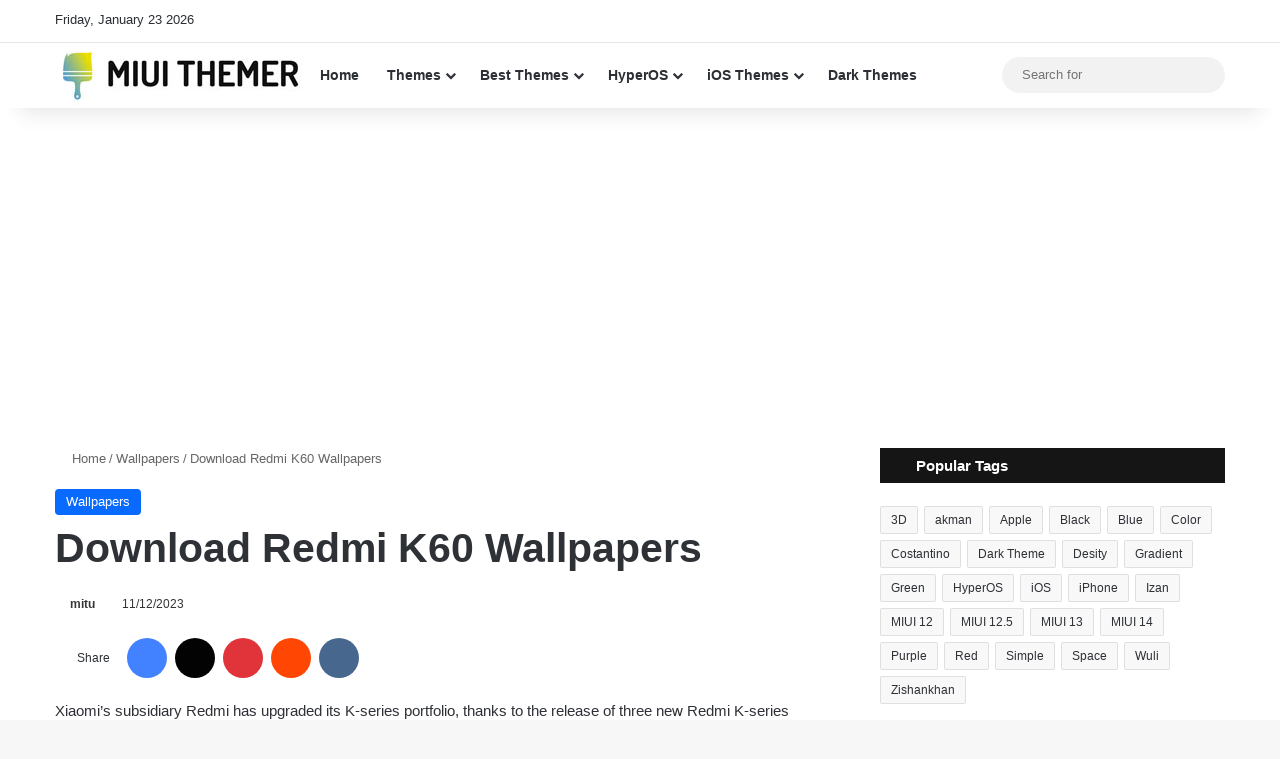

--- FILE ---
content_type: text/html; charset=UTF-8
request_url: https://www.miuithemer.com/wallpapers/download-redmi-k60-wallpapers/
body_size: 27959
content:
<!DOCTYPE html>
<html lang="en-US" class="" data-skin="light">
<head><meta charset="UTF-8" /><script>if(navigator.userAgent.match(/MSIE|Internet Explorer/i)||navigator.userAgent.match(/Trident\/7\..*?rv:11/i)){var href=document.location.href;if(!href.match(/[?&]nowprocket/)){if(href.indexOf("?")==-1){if(href.indexOf("#")==-1){document.location.href=href+"?nowprocket=1"}else{document.location.href=href.replace("#","?nowprocket=1#")}}else{if(href.indexOf("#")==-1){document.location.href=href+"&nowprocket=1"}else{document.location.href=href.replace("#","&nowprocket=1#")}}}}</script><script>class RocketLazyLoadScripts{constructor(){this.v="1.2.5.1",this.triggerEvents=["keydown","mousedown","mousemove","touchmove","touchstart","touchend","wheel"],this.userEventHandler=this._triggerListener.bind(this),this.touchStartHandler=this._onTouchStart.bind(this),this.touchMoveHandler=this._onTouchMove.bind(this),this.touchEndHandler=this._onTouchEnd.bind(this),this.clickHandler=this._onClick.bind(this),this.interceptedClicks=[],this.interceptedClickListeners=[],this._interceptClickListeners(this),window.addEventListener("pageshow",e=>{this.persisted=e.persisted,this.everythingLoaded&&this._triggerLastFunctions()}),document.addEventListener("DOMContentLoaded",()=>{this._preconnect3rdParties()}),this.delayedScripts={normal:[],async:[],defer:[]},this.trash=[],this.allJQueries=[]}_addUserInteractionListener(e){if(document.hidden){e._triggerListener();return}this.triggerEvents.forEach(t=>window.addEventListener(t,e.userEventHandler,{passive:!0})),window.addEventListener("touchstart",e.touchStartHandler,{passive:!0}),window.addEventListener("mousedown",e.touchStartHandler),document.addEventListener("visibilitychange",e.userEventHandler)}_removeUserInteractionListener(){this.triggerEvents.forEach(e=>window.removeEventListener(e,this.userEventHandler,{passive:!0})),document.removeEventListener("visibilitychange",this.userEventHandler)}_onTouchStart(e){"HTML"!==e.target.tagName&&(window.addEventListener("touchend",this.touchEndHandler),window.addEventListener("mouseup",this.touchEndHandler),window.addEventListener("touchmove",this.touchMoveHandler,{passive:!0}),window.addEventListener("mousemove",this.touchMoveHandler),e.target.addEventListener("click",this.clickHandler),this._disableOtherEventListeners(e.target,!0),this._renameDOMAttribute(e.target,"onclick","rocket-onclick"),this._pendingClickStarted())}_onTouchMove(e){window.removeEventListener("touchend",this.touchEndHandler),window.removeEventListener("mouseup",this.touchEndHandler),window.removeEventListener("touchmove",this.touchMoveHandler,{passive:!0}),window.removeEventListener("mousemove",this.touchMoveHandler),e.target.removeEventListener("click",this.clickHandler),this._disableOtherEventListeners(e.target,!1),this._renameDOMAttribute(e.target,"rocket-onclick","onclick"),this._pendingClickFinished()}_onTouchEnd(){window.removeEventListener("touchend",this.touchEndHandler),window.removeEventListener("mouseup",this.touchEndHandler),window.removeEventListener("touchmove",this.touchMoveHandler,{passive:!0}),window.removeEventListener("mousemove",this.touchMoveHandler)}_onClick(e){e.target.removeEventListener("click",this.clickHandler),this._disableOtherEventListeners(e.target,!1),this._renameDOMAttribute(e.target,"rocket-onclick","onclick"),this.interceptedClicks.push(e),e.preventDefault(),e.stopPropagation(),e.stopImmediatePropagation(),this._pendingClickFinished()}_replayClicks(){window.removeEventListener("touchstart",this.touchStartHandler,{passive:!0}),window.removeEventListener("mousedown",this.touchStartHandler),this.interceptedClicks.forEach(e=>{e.target.dispatchEvent(new MouseEvent("click",{view:e.view,bubbles:!0,cancelable:!0}))})}_interceptClickListeners(e){EventTarget.prototype.addEventListenerBase=EventTarget.prototype.addEventListener,EventTarget.prototype.addEventListener=function(t,i,r){"click"!==t||e.windowLoaded||i===e.clickHandler||e.interceptedClickListeners.push({target:this,func:i,options:r}),(this||window).addEventListenerBase(t,i,r)}}_disableOtherEventListeners(e,t){this.interceptedClickListeners.forEach(i=>{i.target===e&&(t?e.removeEventListener("click",i.func,i.options):e.addEventListener("click",i.func,i.options))}),e.parentNode!==document.documentElement&&this._disableOtherEventListeners(e.parentNode,t)}_waitForPendingClicks(){return new Promise(e=>{this._isClickPending?this._pendingClickFinished=e:e()})}_pendingClickStarted(){this._isClickPending=!0}_pendingClickFinished(){this._isClickPending=!1}_renameDOMAttribute(e,t,i){e.hasAttribute&&e.hasAttribute(t)&&(event.target.setAttribute(i,event.target.getAttribute(t)),event.target.removeAttribute(t))}_triggerListener(){this._removeUserInteractionListener(this),"loading"===document.readyState?document.addEventListener("DOMContentLoaded",this._loadEverythingNow.bind(this)):this._loadEverythingNow()}_preconnect3rdParties(){let e=[];document.querySelectorAll("script[type=rocketlazyloadscript][data-rocket-src]").forEach(t=>{let i=t.getAttribute("data-rocket-src");if(i&&0!==i.indexOf("data:")){0===i.indexOf("//")&&(i=location.protocol+i);try{let r=new URL(i).origin;r!==location.origin&&e.push({src:r,crossOrigin:t.crossOrigin||"module"===t.getAttribute("data-rocket-type")})}catch(n){}}}),e=[...new Map(e.map(e=>[JSON.stringify(e),e])).values()],this._batchInjectResourceHints(e,"preconnect")}async _loadEverythingNow(){this.lastBreath=Date.now(),this._delayEventListeners(this),this._delayJQueryReady(this),this._handleDocumentWrite(),this._registerAllDelayedScripts(),this._preloadAllScripts(),await this._loadScriptsFromList(this.delayedScripts.normal),await this._loadScriptsFromList(this.delayedScripts.defer),await this._loadScriptsFromList(this.delayedScripts.async);try{await this._triggerDOMContentLoaded(),await this._pendingWebpackRequests(this),await this._triggerWindowLoad()}catch(e){console.error(e)}window.dispatchEvent(new Event("rocket-allScriptsLoaded")),this.everythingLoaded=!0,this._waitForPendingClicks().then(()=>{this._replayClicks()}),this._emptyTrash()}_registerAllDelayedScripts(){document.querySelectorAll("script[type=rocketlazyloadscript]").forEach(e=>{e.hasAttribute("data-rocket-src")?e.hasAttribute("async")&&!1!==e.async?this.delayedScripts.async.push(e):e.hasAttribute("defer")&&!1!==e.defer||"module"===e.getAttribute("data-rocket-type")?this.delayedScripts.defer.push(e):this.delayedScripts.normal.push(e):this.delayedScripts.normal.push(e)})}async _transformScript(e){if(await this._littleBreath(),!0===e.noModule&&"noModule"in HTMLScriptElement.prototype){e.setAttribute("data-rocket-status","skipped");return}return new Promise(t=>{let i;function r(){(i||e).setAttribute("data-rocket-status","executed"),t()}try{if(navigator.userAgent.indexOf("Firefox/")>0||""===navigator.vendor)i=document.createElement("script"),[...e.attributes].forEach(e=>{let t=e.nodeName;"type"!==t&&("data-rocket-type"===t&&(t="type"),"data-rocket-src"===t&&(t="src"),i.setAttribute(t,e.nodeValue))}),e.text&&(i.text=e.text),i.hasAttribute("src")?(i.addEventListener("load",r),i.addEventListener("error",function(){i.setAttribute("data-rocket-status","failed"),t()}),setTimeout(()=>{i.isConnected||t()},1)):(i.text=e.text,r()),e.parentNode.replaceChild(i,e);else{let n=e.getAttribute("data-rocket-type"),s=e.getAttribute("data-rocket-src");n?(e.type=n,e.removeAttribute("data-rocket-type")):e.removeAttribute("type"),e.addEventListener("load",r),e.addEventListener("error",function(){e.setAttribute("data-rocket-status","failed"),t()}),s?(e.removeAttribute("data-rocket-src"),e.src=s):e.src="data:text/javascript;base64,"+window.btoa(unescape(encodeURIComponent(e.text)))}}catch(a){e.setAttribute("data-rocket-status","failed"),t()}})}async _loadScriptsFromList(e){let t=e.shift();return t&&t.isConnected?(await this._transformScript(t),this._loadScriptsFromList(e)):Promise.resolve()}_preloadAllScripts(){this._batchInjectResourceHints([...this.delayedScripts.normal,...this.delayedScripts.defer,...this.delayedScripts.async],"preload")}_batchInjectResourceHints(e,t){var i=document.createDocumentFragment();e.forEach(e=>{let r=e.getAttribute&&e.getAttribute("data-rocket-src")||e.src;if(r){let n=document.createElement("link");n.href=r,n.rel=t,"preconnect"!==t&&(n.as="script"),e.getAttribute&&"module"===e.getAttribute("data-rocket-type")&&(n.crossOrigin=!0),e.crossOrigin&&(n.crossOrigin=e.crossOrigin),e.integrity&&(n.integrity=e.integrity),i.appendChild(n),this.trash.push(n)}}),document.head.appendChild(i)}_delayEventListeners(e){let t={};function i(i,r){return t[r].eventsToRewrite.indexOf(i)>=0&&!e.everythingLoaded?"rocket-"+i:i}function r(e,r){var n;!t[n=e]&&(t[n]={originalFunctions:{add:n.addEventListener,remove:n.removeEventListener},eventsToRewrite:[]},n.addEventListener=function(){arguments[0]=i(arguments[0],n),t[n].originalFunctions.add.apply(n,arguments)},n.removeEventListener=function(){arguments[0]=i(arguments[0],n),t[n].originalFunctions.remove.apply(n,arguments)}),t[e].eventsToRewrite.push(r)}function n(t,i){let r=t[i];t[i]=null,Object.defineProperty(t,i,{get:()=>r||function(){},set(n){e.everythingLoaded?r=n:t["rocket"+i]=r=n}})}r(document,"DOMContentLoaded"),r(window,"DOMContentLoaded"),r(window,"load"),r(window,"pageshow"),r(document,"readystatechange"),n(document,"onreadystatechange"),n(window,"onload"),n(window,"onpageshow")}_delayJQueryReady(e){let t;function i(t){return e.everythingLoaded?t:t.split(" ").map(e=>"load"===e||0===e.indexOf("load.")?"rocket-jquery-load":e).join(" ")}function r(r){if(r&&r.fn&&!e.allJQueries.includes(r)){r.fn.ready=r.fn.init.prototype.ready=function(t){return e.domReadyFired?t.bind(document)(r):document.addEventListener("rocket-DOMContentLoaded",()=>t.bind(document)(r)),r([])};let n=r.fn.on;r.fn.on=r.fn.init.prototype.on=function(){return this[0]===window&&("string"==typeof arguments[0]||arguments[0]instanceof String?arguments[0]=i(arguments[0]):"object"==typeof arguments[0]&&Object.keys(arguments[0]).forEach(e=>{let t=arguments[0][e];delete arguments[0][e],arguments[0][i(e)]=t})),n.apply(this,arguments),this},e.allJQueries.push(r)}t=r}r(window.jQuery),Object.defineProperty(window,"jQuery",{get:()=>t,set(e){r(e)}})}async _pendingWebpackRequests(e){let t=document.querySelector("script[data-webpack]");async function i(){return new Promise(e=>{t.addEventListener("load",e),t.addEventListener("error",e)})}t&&(await i(),await e._requestAnimFrame(),await e._pendingWebpackRequests(e))}async _triggerDOMContentLoaded(){this.domReadyFired=!0,await this._littleBreath(),document.dispatchEvent(new Event("rocket-readystatechange")),await this._littleBreath(),document.rocketonreadystatechange&&document.rocketonreadystatechange(),await this._littleBreath(),document.dispatchEvent(new Event("rocket-DOMContentLoaded")),await this._littleBreath(),window.dispatchEvent(new Event("rocket-DOMContentLoaded"))}async _triggerWindowLoad(){await this._littleBreath(),document.dispatchEvent(new Event("rocket-readystatechange")),await this._littleBreath(),document.rocketonreadystatechange&&document.rocketonreadystatechange(),await this._littleBreath(),window.dispatchEvent(new Event("rocket-load")),await this._littleBreath(),window.rocketonload&&window.rocketonload(),await this._littleBreath(),this.allJQueries.forEach(e=>e(window).trigger("rocket-jquery-load")),await this._littleBreath();let e=new Event("rocket-pageshow");e.persisted=this.persisted,window.dispatchEvent(e),await this._littleBreath(),window.rocketonpageshow&&window.rocketonpageshow({persisted:this.persisted}),this.windowLoaded=!0}_triggerLastFunctions(){document.onreadystatechange&&document.onreadystatechange(),window.onload&&window.onload(),window.onpageshow&&window.onpageshow({persisted:this.persisted})}_handleDocumentWrite(){let e=new Map;document.write=document.writeln=function(t){let i=document.currentScript;i||console.error("WPRocket unable to document.write this: "+t);let r=document.createRange(),n=i.parentElement,s=e.get(i);void 0===s&&(s=i.nextSibling,e.set(i,s));let a=document.createDocumentFragment();r.setStart(a,0),a.appendChild(r.createContextualFragment(t)),n.insertBefore(a,s)}}async _littleBreath(){Date.now()-this.lastBreath>45&&(await this._requestAnimFrame(),this.lastBreath=Date.now())}async _requestAnimFrame(){return document.hidden?new Promise(e=>setTimeout(e)):new Promise(e=>requestAnimationFrame(e))}_emptyTrash(){this.trash.forEach(e=>e.remove())}static run(){let e=new RocketLazyLoadScripts;e._addUserInteractionListener(e)}}RocketLazyLoadScripts.run();</script>
	
	<link rel="profile" href="https://gmpg.org/xfn/11" />
	
<meta http-equiv='x-dns-prefetch-control' content='on'>
<link rel='dns-prefetch' href='//cdnjs.cloudflare.com' />
<link rel='dns-prefetch' href='//ajax.googleapis.com' />
<link rel='dns-prefetch' href='//fonts.googleapis.com' />
<link rel='dns-prefetch' href='//fonts.gstatic.com' />
<link rel='dns-prefetch' href='//s.gravatar.com' />
<link rel='dns-prefetch' href='//www.google-analytics.com' />
<link rel='preload' as='image' href='https://www.miuithemer.com/wp-content/uploads/2022/12/Redmi-K60-Wallpapers-1-780x470.webp'>
<link rel='preload' as='script' href='https://ajax.googleapis.com/ajax/libs/webfont/1/webfont.js'>
<meta name='robots' content='index, follow, max-image-preview:large, max-snippet:-1, max-video-preview:-1' />
	<style>img:is([sizes="auto" i], [sizes^="auto," i]) { contain-intrinsic-size: 3000px 1500px }</style>
	
	<!-- This site is optimized with the Yoast SEO Premium plugin v21.7 (Yoast SEO v21.7) - https://yoast.com/wordpress/plugins/seo/ -->
	<title>Download Redmi K60 Wallpapers - MIUI Themer</title>
	<meta name="description" content="Download Redmi K60 wallpapers in 2K resolution for your phone." />
	<link rel="canonical" href="https://www.miuithemer.com/wallpapers/download-redmi-k60-wallpapers/" />
	<meta property="og:locale" content="en_US" />
	<meta property="og:type" content="article" />
	<meta property="og:title" content="Download Redmi K60 Wallpapers" />
	<meta property="og:description" content="Download Redmi K60 wallpapers in 2K resolution for your phone." />
	<meta property="og:url" content="https://www.miuithemer.com/wallpapers/download-redmi-k60-wallpapers/" />
	<meta property="og:site_name" content="MIUI Themer" />
	<meta property="article:published_time" content="2022-12-30T04:00:20+00:00" />
	<meta property="article:modified_time" content="2023-12-11T07:18:29+00:00" />
	<meta property="og:image" content="https://www.miuithemer.com/wp-content/uploads/2022/12/Redmi-K60-Wallpapers-1.webp" />
	<meta property="og:image:width" content="1280" />
	<meta property="og:image:height" content="720" />
	<meta property="og:image:type" content="image/webp" />
	<meta name="author" content="mitu" />
	<meta name="twitter:card" content="summary_large_image" />
	<meta name="twitter:creator" content="@miui_themer" />
	<meta name="twitter:site" content="@miui_themer" />
	<script type="application/ld+json" class="yoast-schema-graph">{"@context":"https://schema.org","@graph":[{"@type":"Article","@id":"https://www.miuithemer.com/wallpapers/download-redmi-k60-wallpapers/#article","isPartOf":{"@id":"https://www.miuithemer.com/wallpapers/download-redmi-k60-wallpapers/"},"author":{"name":"mitu","@id":"https://www.miuithemer.com/#/schema/person/d6f9567df99e823960dd0cc3a296dae2"},"headline":"Download Redmi K60 Wallpapers","datePublished":"2022-12-30T04:00:20+00:00","dateModified":"2023-12-11T07:18:29+00:00","mainEntityOfPage":{"@id":"https://www.miuithemer.com/wallpapers/download-redmi-k60-wallpapers/"},"wordCount":96,"commentCount":0,"publisher":{"@id":"https://www.miuithemer.com/#organization"},"image":{"@id":"https://www.miuithemer.com/wallpapers/download-redmi-k60-wallpapers/#primaryimage"},"thumbnailUrl":"https://www.miuithemer.com/wp-content/uploads/2022/12/Redmi-K60-Wallpapers-1.webp","keywords":["K60","Stock"],"articleSection":["Wallpapers"],"inLanguage":"en-US","potentialAction":[{"@type":"CommentAction","name":"Comment","target":["https://www.miuithemer.com/wallpapers/download-redmi-k60-wallpapers/#respond"]}]},{"@type":"WebPage","@id":"https://www.miuithemer.com/wallpapers/download-redmi-k60-wallpapers/","url":"https://www.miuithemer.com/wallpapers/download-redmi-k60-wallpapers/","name":"Download Redmi K60 Wallpapers - MIUI Themer","isPartOf":{"@id":"https://www.miuithemer.com/#website"},"primaryImageOfPage":{"@id":"https://www.miuithemer.com/wallpapers/download-redmi-k60-wallpapers/#primaryimage"},"image":{"@id":"https://www.miuithemer.com/wallpapers/download-redmi-k60-wallpapers/#primaryimage"},"thumbnailUrl":"https://www.miuithemer.com/wp-content/uploads/2022/12/Redmi-K60-Wallpapers-1.webp","datePublished":"2022-12-30T04:00:20+00:00","dateModified":"2023-12-11T07:18:29+00:00","description":"Download Redmi K60 wallpapers in 2K resolution for your phone.","breadcrumb":{"@id":"https://www.miuithemer.com/wallpapers/download-redmi-k60-wallpapers/#breadcrumb"},"inLanguage":"en-US","potentialAction":[{"@type":"ReadAction","target":["https://www.miuithemer.com/wallpapers/download-redmi-k60-wallpapers/"]}]},{"@type":"ImageObject","inLanguage":"en-US","@id":"https://www.miuithemer.com/wallpapers/download-redmi-k60-wallpapers/#primaryimage","url":"https://www.miuithemer.com/wp-content/uploads/2022/12/Redmi-K60-Wallpapers-1.webp","contentUrl":"https://www.miuithemer.com/wp-content/uploads/2022/12/Redmi-K60-Wallpapers-1.webp","width":1280,"height":720,"caption":"Redmi K60 Wallpapers"},{"@type":"BreadcrumbList","@id":"https://www.miuithemer.com/wallpapers/download-redmi-k60-wallpapers/#breadcrumb","itemListElement":[{"@type":"ListItem","position":1,"name":"Home","item":"https://www.miuithemer.com/"},{"@type":"ListItem","position":2,"name":"Download Redmi K60 Wallpapers"}]},{"@type":"WebSite","@id":"https://www.miuithemer.com/#website","url":"https://www.miuithemer.com/","name":"MIUI Themer","description":"MIUI themes - theme for Xiaomi, Xiaomi themes collections for your Xiaomi MIUI phones","publisher":{"@id":"https://www.miuithemer.com/#organization"},"potentialAction":[{"@type":"SearchAction","target":{"@type":"EntryPoint","urlTemplate":"https://www.miuithemer.com/?s={search_term_string}"},"query-input":"required name=search_term_string"}],"inLanguage":"en-US"},{"@type":"Organization","@id":"https://www.miuithemer.com/#organization","name":"MIUI Themer","url":"https://www.miuithemer.com/","logo":{"@type":"ImageObject","inLanguage":"en-US","@id":"https://www.miuithemer.com/#/schema/logo/image/","url":"https://www.miuithemer.com/wp-content/uploads/2021/09/logo.jpg","contentUrl":"https://www.miuithemer.com/wp-content/uploads/2021/09/logo.jpg","width":251,"height":49,"caption":"MIUI Themer"},"image":{"@id":"https://www.miuithemer.com/#/schema/logo/image/"},"sameAs":["https://twitter.com/miui_themer","https://www.instagram.com/miui_themer/","https://www.pinterest.com/miuithemer/","https://t.me/miuithemer"]},{"@type":"Person","@id":"https://www.miuithemer.com/#/schema/person/d6f9567df99e823960dd0cc3a296dae2","name":"mitu","sameAs":["https://www.miuithemer.com"]}]}</script>
	<!-- / Yoast SEO Premium plugin. -->


<link rel='dns-prefetch' href='//www.googletagmanager.com' />
<link rel='dns-prefetch' href='//fonts.googleapis.com' />
<link rel='dns-prefetch' href='//pagead2.googlesyndication.com' />

<link rel="alternate" type="application/rss+xml" title="MIUI Themer &raquo; Feed" href="https://www.miuithemer.com/feed/" />

		<style type="text/css">
			:root{				
			--tie-preset-gradient-1: linear-gradient(135deg, rgba(6, 147, 227, 1) 0%, rgb(155, 81, 224) 100%);
			--tie-preset-gradient-2: linear-gradient(135deg, rgb(122, 220, 180) 0%, rgb(0, 208, 130) 100%);
			--tie-preset-gradient-3: linear-gradient(135deg, rgba(252, 185, 0, 1) 0%, rgba(255, 105, 0, 1) 100%);
			--tie-preset-gradient-4: linear-gradient(135deg, rgba(255, 105, 0, 1) 0%, rgb(207, 46, 46) 100%);
			--tie-preset-gradient-5: linear-gradient(135deg, rgb(238, 238, 238) 0%, rgb(169, 184, 195) 100%);
			--tie-preset-gradient-6: linear-gradient(135deg, rgb(74, 234, 220) 0%, rgb(151, 120, 209) 20%, rgb(207, 42, 186) 40%, rgb(238, 44, 130) 60%, rgb(251, 105, 98) 80%, rgb(254, 248, 76) 100%);
			--tie-preset-gradient-7: linear-gradient(135deg, rgb(255, 206, 236) 0%, rgb(152, 150, 240) 100%);
			--tie-preset-gradient-8: linear-gradient(135deg, rgb(254, 205, 165) 0%, rgb(254, 45, 45) 50%, rgb(107, 0, 62) 100%);
			--tie-preset-gradient-9: linear-gradient(135deg, rgb(255, 203, 112) 0%, rgb(199, 81, 192) 50%, rgb(65, 88, 208) 100%);
			--tie-preset-gradient-10: linear-gradient(135deg, rgb(255, 245, 203) 0%, rgb(182, 227, 212) 50%, rgb(51, 167, 181) 100%);
			--tie-preset-gradient-11: linear-gradient(135deg, rgb(202, 248, 128) 0%, rgb(113, 206, 126) 100%);
			--tie-preset-gradient-12: linear-gradient(135deg, rgb(2, 3, 129) 0%, rgb(40, 116, 252) 100%);
			--tie-preset-gradient-13: linear-gradient(135deg, #4D34FA, #ad34fa);
			--tie-preset-gradient-14: linear-gradient(135deg, #0057FF, #31B5FF);
			--tie-preset-gradient-15: linear-gradient(135deg, #FF007A, #FF81BD);
			--tie-preset-gradient-16: linear-gradient(135deg, #14111E, #4B4462);
			--tie-preset-gradient-17: linear-gradient(135deg, #F32758, #FFC581);

			
					--main-nav-background: #FFFFFF;
					--main-nav-secondry-background: rgba(0,0,0,0.03);
					--main-nav-primary-color: #0088ff;
					--main-nav-contrast-primary-color: #FFFFFF;
					--main-nav-text-color: #2c2f34;
					--main-nav-secondry-text-color: rgba(0,0,0,0.5);
					--main-nav-main-border-color: rgba(0,0,0,0.1);
					--main-nav-secondry-border-color: rgba(0,0,0,0.08);
				
			}
		</style>
	<meta name="viewport" content="width=device-width, initial-scale=1.0" /><script type="rocketlazyloadscript" data-rocket-type="text/javascript">
/* <![CDATA[ */
window._wpemojiSettings = {"baseUrl":"https:\/\/s.w.org\/images\/core\/emoji\/16.0.1\/72x72\/","ext":".png","svgUrl":"https:\/\/s.w.org\/images\/core\/emoji\/16.0.1\/svg\/","svgExt":".svg","source":{"concatemoji":"https:\/\/www.miuithemer.com\/wp-includes\/js\/wp-emoji-release.min.js?ver=6.8.3"}};
/*! This file is auto-generated */
!function(s,n){var o,i,e;function c(e){try{var t={supportTests:e,timestamp:(new Date).valueOf()};sessionStorage.setItem(o,JSON.stringify(t))}catch(e){}}function p(e,t,n){e.clearRect(0,0,e.canvas.width,e.canvas.height),e.fillText(t,0,0);var t=new Uint32Array(e.getImageData(0,0,e.canvas.width,e.canvas.height).data),a=(e.clearRect(0,0,e.canvas.width,e.canvas.height),e.fillText(n,0,0),new Uint32Array(e.getImageData(0,0,e.canvas.width,e.canvas.height).data));return t.every(function(e,t){return e===a[t]})}function u(e,t){e.clearRect(0,0,e.canvas.width,e.canvas.height),e.fillText(t,0,0);for(var n=e.getImageData(16,16,1,1),a=0;a<n.data.length;a++)if(0!==n.data[a])return!1;return!0}function f(e,t,n,a){switch(t){case"flag":return n(e,"\ud83c\udff3\ufe0f\u200d\u26a7\ufe0f","\ud83c\udff3\ufe0f\u200b\u26a7\ufe0f")?!1:!n(e,"\ud83c\udde8\ud83c\uddf6","\ud83c\udde8\u200b\ud83c\uddf6")&&!n(e,"\ud83c\udff4\udb40\udc67\udb40\udc62\udb40\udc65\udb40\udc6e\udb40\udc67\udb40\udc7f","\ud83c\udff4\u200b\udb40\udc67\u200b\udb40\udc62\u200b\udb40\udc65\u200b\udb40\udc6e\u200b\udb40\udc67\u200b\udb40\udc7f");case"emoji":return!a(e,"\ud83e\udedf")}return!1}function g(e,t,n,a){var r="undefined"!=typeof WorkerGlobalScope&&self instanceof WorkerGlobalScope?new OffscreenCanvas(300,150):s.createElement("canvas"),o=r.getContext("2d",{willReadFrequently:!0}),i=(o.textBaseline="top",o.font="600 32px Arial",{});return e.forEach(function(e){i[e]=t(o,e,n,a)}),i}function t(e){var t=s.createElement("script");t.src=e,t.defer=!0,s.head.appendChild(t)}"undefined"!=typeof Promise&&(o="wpEmojiSettingsSupports",i=["flag","emoji"],n.supports={everything:!0,everythingExceptFlag:!0},e=new Promise(function(e){s.addEventListener("DOMContentLoaded",e,{once:!0})}),new Promise(function(t){var n=function(){try{var e=JSON.parse(sessionStorage.getItem(o));if("object"==typeof e&&"number"==typeof e.timestamp&&(new Date).valueOf()<e.timestamp+604800&&"object"==typeof e.supportTests)return e.supportTests}catch(e){}return null}();if(!n){if("undefined"!=typeof Worker&&"undefined"!=typeof OffscreenCanvas&&"undefined"!=typeof URL&&URL.createObjectURL&&"undefined"!=typeof Blob)try{var e="postMessage("+g.toString()+"("+[JSON.stringify(i),f.toString(),p.toString(),u.toString()].join(",")+"));",a=new Blob([e],{type:"text/javascript"}),r=new Worker(URL.createObjectURL(a),{name:"wpTestEmojiSupports"});return void(r.onmessage=function(e){c(n=e.data),r.terminate(),t(n)})}catch(e){}c(n=g(i,f,p,u))}t(n)}).then(function(e){for(var t in e)n.supports[t]=e[t],n.supports.everything=n.supports.everything&&n.supports[t],"flag"!==t&&(n.supports.everythingExceptFlag=n.supports.everythingExceptFlag&&n.supports[t]);n.supports.everythingExceptFlag=n.supports.everythingExceptFlag&&!n.supports.flag,n.DOMReady=!1,n.readyCallback=function(){n.DOMReady=!0}}).then(function(){return e}).then(function(){var e;n.supports.everything||(n.readyCallback(),(e=n.source||{}).concatemoji?t(e.concatemoji):e.wpemoji&&e.twemoji&&(t(e.twemoji),t(e.wpemoji)))}))}((window,document),window._wpemojiSettings);
/* ]]> */
</script>
<link data-minify="1" rel='stylesheet' id='reusablec-block-css-css' href='https://www.miuithemer.com/wp-content/cache/min/1/wp-content/plugins/reusable-content-blocks/includes/css/reusablec-block.css?ver=1768395301' type='text/css' media='all' />
<style id='wp-emoji-styles-inline-css' type='text/css'>

	img.wp-smiley, img.emoji {
		display: inline !important;
		border: none !important;
		box-shadow: none !important;
		height: 1em !important;
		width: 1em !important;
		margin: 0 0.07em !important;
		vertical-align: -0.1em !important;
		background: none !important;
		padding: 0 !important;
	}
</style>
<link rel='stylesheet' id='wp-block-library-css' href='https://www.miuithemer.com/wp-includes/css/dist/block-library/style.min.css?ver=6.8.3' type='text/css' media='all' />
<style id='wp-block-library-theme-inline-css' type='text/css'>
.wp-block-audio :where(figcaption){color:#555;font-size:13px;text-align:center}.is-dark-theme .wp-block-audio :where(figcaption){color:#ffffffa6}.wp-block-audio{margin:0 0 1em}.wp-block-code{border:1px solid #ccc;border-radius:4px;font-family:Menlo,Consolas,monaco,monospace;padding:.8em 1em}.wp-block-embed :where(figcaption){color:#555;font-size:13px;text-align:center}.is-dark-theme .wp-block-embed :where(figcaption){color:#ffffffa6}.wp-block-embed{margin:0 0 1em}.blocks-gallery-caption{color:#555;font-size:13px;text-align:center}.is-dark-theme .blocks-gallery-caption{color:#ffffffa6}:root :where(.wp-block-image figcaption){color:#555;font-size:13px;text-align:center}.is-dark-theme :root :where(.wp-block-image figcaption){color:#ffffffa6}.wp-block-image{margin:0 0 1em}.wp-block-pullquote{border-bottom:4px solid;border-top:4px solid;color:currentColor;margin-bottom:1.75em}.wp-block-pullquote cite,.wp-block-pullquote footer,.wp-block-pullquote__citation{color:currentColor;font-size:.8125em;font-style:normal;text-transform:uppercase}.wp-block-quote{border-left:.25em solid;margin:0 0 1.75em;padding-left:1em}.wp-block-quote cite,.wp-block-quote footer{color:currentColor;font-size:.8125em;font-style:normal;position:relative}.wp-block-quote:where(.has-text-align-right){border-left:none;border-right:.25em solid;padding-left:0;padding-right:1em}.wp-block-quote:where(.has-text-align-center){border:none;padding-left:0}.wp-block-quote.is-large,.wp-block-quote.is-style-large,.wp-block-quote:where(.is-style-plain){border:none}.wp-block-search .wp-block-search__label{font-weight:700}.wp-block-search__button{border:1px solid #ccc;padding:.375em .625em}:where(.wp-block-group.has-background){padding:1.25em 2.375em}.wp-block-separator.has-css-opacity{opacity:.4}.wp-block-separator{border:none;border-bottom:2px solid;margin-left:auto;margin-right:auto}.wp-block-separator.has-alpha-channel-opacity{opacity:1}.wp-block-separator:not(.is-style-wide):not(.is-style-dots){width:100px}.wp-block-separator.has-background:not(.is-style-dots){border-bottom:none;height:1px}.wp-block-separator.has-background:not(.is-style-wide):not(.is-style-dots){height:2px}.wp-block-table{margin:0 0 1em}.wp-block-table td,.wp-block-table th{word-break:normal}.wp-block-table :where(figcaption){color:#555;font-size:13px;text-align:center}.is-dark-theme .wp-block-table :where(figcaption){color:#ffffffa6}.wp-block-video :where(figcaption){color:#555;font-size:13px;text-align:center}.is-dark-theme .wp-block-video :where(figcaption){color:#ffffffa6}.wp-block-video{margin:0 0 1em}:root :where(.wp-block-template-part.has-background){margin-bottom:0;margin-top:0;padding:1.25em 2.375em}
</style>
<style id='classic-theme-styles-inline-css' type='text/css'>
/*! This file is auto-generated */
.wp-block-button__link{color:#fff;background-color:#32373c;border-radius:9999px;box-shadow:none;text-decoration:none;padding:calc(.667em + 2px) calc(1.333em + 2px);font-size:1.125em}.wp-block-file__button{background:#32373c;color:#fff;text-decoration:none}
</style>
<style id='global-styles-inline-css' type='text/css'>
:root{--wp--preset--aspect-ratio--square: 1;--wp--preset--aspect-ratio--4-3: 4/3;--wp--preset--aspect-ratio--3-4: 3/4;--wp--preset--aspect-ratio--3-2: 3/2;--wp--preset--aspect-ratio--2-3: 2/3;--wp--preset--aspect-ratio--16-9: 16/9;--wp--preset--aspect-ratio--9-16: 9/16;--wp--preset--color--black: #000000;--wp--preset--color--cyan-bluish-gray: #abb8c3;--wp--preset--color--white: #ffffff;--wp--preset--color--pale-pink: #f78da7;--wp--preset--color--vivid-red: #cf2e2e;--wp--preset--color--luminous-vivid-orange: #ff6900;--wp--preset--color--luminous-vivid-amber: #fcb900;--wp--preset--color--light-green-cyan: #7bdcb5;--wp--preset--color--vivid-green-cyan: #00d084;--wp--preset--color--pale-cyan-blue: #8ed1fc;--wp--preset--color--vivid-cyan-blue: #0693e3;--wp--preset--color--vivid-purple: #9b51e0;--wp--preset--gradient--vivid-cyan-blue-to-vivid-purple: linear-gradient(135deg,rgba(6,147,227,1) 0%,rgb(155,81,224) 100%);--wp--preset--gradient--light-green-cyan-to-vivid-green-cyan: linear-gradient(135deg,rgb(122,220,180) 0%,rgb(0,208,130) 100%);--wp--preset--gradient--luminous-vivid-amber-to-luminous-vivid-orange: linear-gradient(135deg,rgba(252,185,0,1) 0%,rgba(255,105,0,1) 100%);--wp--preset--gradient--luminous-vivid-orange-to-vivid-red: linear-gradient(135deg,rgba(255,105,0,1) 0%,rgb(207,46,46) 100%);--wp--preset--gradient--very-light-gray-to-cyan-bluish-gray: linear-gradient(135deg,rgb(238,238,238) 0%,rgb(169,184,195) 100%);--wp--preset--gradient--cool-to-warm-spectrum: linear-gradient(135deg,rgb(74,234,220) 0%,rgb(151,120,209) 20%,rgb(207,42,186) 40%,rgb(238,44,130) 60%,rgb(251,105,98) 80%,rgb(254,248,76) 100%);--wp--preset--gradient--blush-light-purple: linear-gradient(135deg,rgb(255,206,236) 0%,rgb(152,150,240) 100%);--wp--preset--gradient--blush-bordeaux: linear-gradient(135deg,rgb(254,205,165) 0%,rgb(254,45,45) 50%,rgb(107,0,62) 100%);--wp--preset--gradient--luminous-dusk: linear-gradient(135deg,rgb(255,203,112) 0%,rgb(199,81,192) 50%,rgb(65,88,208) 100%);--wp--preset--gradient--pale-ocean: linear-gradient(135deg,rgb(255,245,203) 0%,rgb(182,227,212) 50%,rgb(51,167,181) 100%);--wp--preset--gradient--electric-grass: linear-gradient(135deg,rgb(202,248,128) 0%,rgb(113,206,126) 100%);--wp--preset--gradient--midnight: linear-gradient(135deg,rgb(2,3,129) 0%,rgb(40,116,252) 100%);--wp--preset--font-size--small: 13px;--wp--preset--font-size--medium: 20px;--wp--preset--font-size--large: 36px;--wp--preset--font-size--x-large: 42px;--wp--preset--spacing--20: 0.44rem;--wp--preset--spacing--30: 0.67rem;--wp--preset--spacing--40: 1rem;--wp--preset--spacing--50: 1.5rem;--wp--preset--spacing--60: 2.25rem;--wp--preset--spacing--70: 3.38rem;--wp--preset--spacing--80: 5.06rem;--wp--preset--shadow--natural: 6px 6px 9px rgba(0, 0, 0, 0.2);--wp--preset--shadow--deep: 12px 12px 50px rgba(0, 0, 0, 0.4);--wp--preset--shadow--sharp: 6px 6px 0px rgba(0, 0, 0, 0.2);--wp--preset--shadow--outlined: 6px 6px 0px -3px rgba(255, 255, 255, 1), 6px 6px rgba(0, 0, 0, 1);--wp--preset--shadow--crisp: 6px 6px 0px rgba(0, 0, 0, 1);}:where(.is-layout-flex){gap: 0.5em;}:where(.is-layout-grid){gap: 0.5em;}body .is-layout-flex{display: flex;}.is-layout-flex{flex-wrap: wrap;align-items: center;}.is-layout-flex > :is(*, div){margin: 0;}body .is-layout-grid{display: grid;}.is-layout-grid > :is(*, div){margin: 0;}:where(.wp-block-columns.is-layout-flex){gap: 2em;}:where(.wp-block-columns.is-layout-grid){gap: 2em;}:where(.wp-block-post-template.is-layout-flex){gap: 1.25em;}:where(.wp-block-post-template.is-layout-grid){gap: 1.25em;}.has-black-color{color: var(--wp--preset--color--black) !important;}.has-cyan-bluish-gray-color{color: var(--wp--preset--color--cyan-bluish-gray) !important;}.has-white-color{color: var(--wp--preset--color--white) !important;}.has-pale-pink-color{color: var(--wp--preset--color--pale-pink) !important;}.has-vivid-red-color{color: var(--wp--preset--color--vivid-red) !important;}.has-luminous-vivid-orange-color{color: var(--wp--preset--color--luminous-vivid-orange) !important;}.has-luminous-vivid-amber-color{color: var(--wp--preset--color--luminous-vivid-amber) !important;}.has-light-green-cyan-color{color: var(--wp--preset--color--light-green-cyan) !important;}.has-vivid-green-cyan-color{color: var(--wp--preset--color--vivid-green-cyan) !important;}.has-pale-cyan-blue-color{color: var(--wp--preset--color--pale-cyan-blue) !important;}.has-vivid-cyan-blue-color{color: var(--wp--preset--color--vivid-cyan-blue) !important;}.has-vivid-purple-color{color: var(--wp--preset--color--vivid-purple) !important;}.has-black-background-color{background-color: var(--wp--preset--color--black) !important;}.has-cyan-bluish-gray-background-color{background-color: var(--wp--preset--color--cyan-bluish-gray) !important;}.has-white-background-color{background-color: var(--wp--preset--color--white) !important;}.has-pale-pink-background-color{background-color: var(--wp--preset--color--pale-pink) !important;}.has-vivid-red-background-color{background-color: var(--wp--preset--color--vivid-red) !important;}.has-luminous-vivid-orange-background-color{background-color: var(--wp--preset--color--luminous-vivid-orange) !important;}.has-luminous-vivid-amber-background-color{background-color: var(--wp--preset--color--luminous-vivid-amber) !important;}.has-light-green-cyan-background-color{background-color: var(--wp--preset--color--light-green-cyan) !important;}.has-vivid-green-cyan-background-color{background-color: var(--wp--preset--color--vivid-green-cyan) !important;}.has-pale-cyan-blue-background-color{background-color: var(--wp--preset--color--pale-cyan-blue) !important;}.has-vivid-cyan-blue-background-color{background-color: var(--wp--preset--color--vivid-cyan-blue) !important;}.has-vivid-purple-background-color{background-color: var(--wp--preset--color--vivid-purple) !important;}.has-black-border-color{border-color: var(--wp--preset--color--black) !important;}.has-cyan-bluish-gray-border-color{border-color: var(--wp--preset--color--cyan-bluish-gray) !important;}.has-white-border-color{border-color: var(--wp--preset--color--white) !important;}.has-pale-pink-border-color{border-color: var(--wp--preset--color--pale-pink) !important;}.has-vivid-red-border-color{border-color: var(--wp--preset--color--vivid-red) !important;}.has-luminous-vivid-orange-border-color{border-color: var(--wp--preset--color--luminous-vivid-orange) !important;}.has-luminous-vivid-amber-border-color{border-color: var(--wp--preset--color--luminous-vivid-amber) !important;}.has-light-green-cyan-border-color{border-color: var(--wp--preset--color--light-green-cyan) !important;}.has-vivid-green-cyan-border-color{border-color: var(--wp--preset--color--vivid-green-cyan) !important;}.has-pale-cyan-blue-border-color{border-color: var(--wp--preset--color--pale-cyan-blue) !important;}.has-vivid-cyan-blue-border-color{border-color: var(--wp--preset--color--vivid-cyan-blue) !important;}.has-vivid-purple-border-color{border-color: var(--wp--preset--color--vivid-purple) !important;}.has-vivid-cyan-blue-to-vivid-purple-gradient-background{background: var(--wp--preset--gradient--vivid-cyan-blue-to-vivid-purple) !important;}.has-light-green-cyan-to-vivid-green-cyan-gradient-background{background: var(--wp--preset--gradient--light-green-cyan-to-vivid-green-cyan) !important;}.has-luminous-vivid-amber-to-luminous-vivid-orange-gradient-background{background: var(--wp--preset--gradient--luminous-vivid-amber-to-luminous-vivid-orange) !important;}.has-luminous-vivid-orange-to-vivid-red-gradient-background{background: var(--wp--preset--gradient--luminous-vivid-orange-to-vivid-red) !important;}.has-very-light-gray-to-cyan-bluish-gray-gradient-background{background: var(--wp--preset--gradient--very-light-gray-to-cyan-bluish-gray) !important;}.has-cool-to-warm-spectrum-gradient-background{background: var(--wp--preset--gradient--cool-to-warm-spectrum) !important;}.has-blush-light-purple-gradient-background{background: var(--wp--preset--gradient--blush-light-purple) !important;}.has-blush-bordeaux-gradient-background{background: var(--wp--preset--gradient--blush-bordeaux) !important;}.has-luminous-dusk-gradient-background{background: var(--wp--preset--gradient--luminous-dusk) !important;}.has-pale-ocean-gradient-background{background: var(--wp--preset--gradient--pale-ocean) !important;}.has-electric-grass-gradient-background{background: var(--wp--preset--gradient--electric-grass) !important;}.has-midnight-gradient-background{background: var(--wp--preset--gradient--midnight) !important;}.has-small-font-size{font-size: var(--wp--preset--font-size--small) !important;}.has-medium-font-size{font-size: var(--wp--preset--font-size--medium) !important;}.has-large-font-size{font-size: var(--wp--preset--font-size--large) !important;}.has-x-large-font-size{font-size: var(--wp--preset--font-size--x-large) !important;}
:where(.wp-block-post-template.is-layout-flex){gap: 1.25em;}:where(.wp-block-post-template.is-layout-grid){gap: 1.25em;}
:where(.wp-block-columns.is-layout-flex){gap: 2em;}:where(.wp-block-columns.is-layout-grid){gap: 2em;}
:root :where(.wp-block-pullquote){font-size: 1.5em;line-height: 1.6;}
</style>
<link rel='stylesheet' id='tie-css-base-css' href='https://www.miuithemer.com/wp-content/themes/jannah/assets/css/base.min.css?ver=7.1.1' type='text/css' media='all' />
<link rel='stylesheet' id='tie-css-styles-css' href='https://www.miuithemer.com/wp-content/cache/background-css/www.miuithemer.com/wp-content/themes/jannah/assets/css/style.min.css?ver=7.1.1&wpr_t=1769155390' type='text/css' media='all' />
<link rel='stylesheet' id='tie-css-widgets-css' href='https://www.miuithemer.com/wp-content/themes/jannah/assets/css/widgets.min.css?ver=7.1.1' type='text/css' media='all' />
<link data-minify="1" rel='stylesheet' id='tie-css-helpers-css' href='https://www.miuithemer.com/wp-content/cache/min/1/wp-content/themes/jannah/assets/css/helpers.min.css?ver=1768395301' type='text/css' media='all' />
<link data-minify="1" rel='stylesheet' id='tie-fontawesome5-css' href='https://www.miuithemer.com/wp-content/cache/min/1/wp-content/themes/jannah/assets/css/fontawesome.css?ver=1768395301' type='text/css' media='all' />
<link data-minify="1" rel='stylesheet' id='tie-css-ilightbox-css' href='https://www.miuithemer.com/wp-content/cache/background-css/www.miuithemer.com/wp-content/cache/min/1/wp-content/themes/jannah/assets/ilightbox/light-skin/skin.css?ver=1768395301&wpr_t=1769155390' type='text/css' media='all' />
<link rel='stylesheet' id='tie-css-shortcodes-css' href='https://www.miuithemer.com/wp-content/themes/jannah/assets/css/plugins/shortcodes.min.css?ver=7.1.1' type='text/css' media='all' />
<link rel='stylesheet' id='tie-css-single-css' href='https://www.miuithemer.com/wp-content/themes/jannah/assets/css/single.min.css?ver=7.1.1' type='text/css' media='all' />
<link rel='stylesheet' id='tie-css-print-css' href='https://www.miuithemer.com/wp-content/themes/jannah/assets/css/print.css?ver=7.1.1' type='text/css' media='print' />
<style id='tie-css-print-inline-css' type='text/css'>
.wf-active .logo-text,.wf-active h1,.wf-active h2,.wf-active h3,.wf-active h4,.wf-active h5,.wf-active h6,.wf-active .the-subtitle{font-family: 'Poppins';}#header-notification-bar{background: var( --tie-preset-gradient-13 );}#header-notification-bar{--tie-buttons-color: #FFFFFF;--tie-buttons-border-color: #FFFFFF;--tie-buttons-hover-color: #e1e1e1;--tie-buttons-hover-text: #000000;}#header-notification-bar{--tie-buttons-text: #000000;}
</style>
<style id='rocket-lazyload-inline-css' type='text/css'>
.rll-youtube-player{position:relative;padding-bottom:56.23%;height:0;overflow:hidden;max-width:100%;}.rll-youtube-player:focus-within{outline: 2px solid currentColor;outline-offset: 5px;}.rll-youtube-player iframe{position:absolute;top:0;left:0;width:100%;height:100%;z-index:100;background:0 0}.rll-youtube-player img{bottom:0;display:block;left:0;margin:auto;max-width:100%;width:100%;position:absolute;right:0;top:0;border:none;height:auto;-webkit-transition:.4s all;-moz-transition:.4s all;transition:.4s all}.rll-youtube-player img:hover{-webkit-filter:brightness(75%)}.rll-youtube-player .play{height:100%;width:100%;left:0;top:0;position:absolute;background:var(--wpr-bg-f3a2701f-9097-4aa6-a890-8dfbfb3cea34) no-repeat center;background-color: transparent !important;cursor:pointer;border:none;}
</style>
<script type="rocketlazyloadscript" data-rocket-type="text/javascript" data-rocket-src="https://www.miuithemer.com/wp-includes/js/jquery/jquery.min.js?ver=3.7.1" id="jquery-core-js" defer></script>
<script type="rocketlazyloadscript" data-rocket-type="text/javascript" data-rocket-src="https://www.miuithemer.com/wp-includes/js/jquery/jquery-migrate.min.js?ver=3.4.1" id="jquery-migrate-js" defer></script>
<script type="text/javascript" id="seo-automated-link-building-js-extra">
/* <![CDATA[ */
var seoAutomatedLinkBuilding = {"ajaxUrl":"https:\/\/www.miuithemer.com\/wp-admin\/admin-ajax.php"};
/* ]]> */
</script>
<script type="rocketlazyloadscript" data-minify="1" data-rocket-type="text/javascript" data-rocket-src="https://www.miuithemer.com/wp-content/cache/min/1/wp-content/plugins/seo-automated-link-building/js/seo-automated-link-building.js?ver=1768395301" id="seo-automated-link-building-js" defer></script>

<!-- Google tag (gtag.js) snippet added by Site Kit -->
<!-- Google Analytics snippet added by Site Kit -->
<script type="rocketlazyloadscript" data-rocket-type="text/javascript" data-rocket-src="https://www.googletagmanager.com/gtag/js?id=G-G9TTNVTK99" id="google_gtagjs-js" async></script>
<script type="rocketlazyloadscript" data-rocket-type="text/javascript" id="google_gtagjs-js-after">
/* <![CDATA[ */
window.dataLayer = window.dataLayer || [];function gtag(){dataLayer.push(arguments);}
gtag("set","linker",{"domains":["www.miuithemer.com"]});
gtag("js", new Date());
gtag("set", "developer_id.dZTNiMT", true);
gtag("config", "G-G9TTNVTK99", {"googlesitekit_post_date":"20221230"});
/* ]]> */
</script>
<link rel="https://api.w.org/" href="https://www.miuithemer.com/wp-json/" /><link rel="alternate" title="JSON" type="application/json" href="https://www.miuithemer.com/wp-json/wp/v2/posts/22538" /><link rel="EditURI" type="application/rsd+xml" title="RSD" href="https://www.miuithemer.com/xmlrpc.php?rsd" />
<meta name="generator" content="WordPress 6.8.3" />
<link rel='shortlink' href='https://www.miuithemer.com/?p=22538' />
<link rel="alternate" title="oEmbed (JSON)" type="application/json+oembed" href="https://www.miuithemer.com/wp-json/oembed/1.0/embed?url=https%3A%2F%2Fwww.miuithemer.com%2Fwallpapers%2Fdownload-redmi-k60-wallpapers%2F" />
<link rel="alternate" title="oEmbed (XML)" type="text/xml+oembed" href="https://www.miuithemer.com/wp-json/oembed/1.0/embed?url=https%3A%2F%2Fwww.miuithemer.com%2Fwallpapers%2Fdownload-redmi-k60-wallpapers%2F&#038;format=xml" />
<meta name="generator" content="Site Kit by Google 1.170.0" /><meta http-equiv="X-UA-Compatible" content="IE=edge">

<!-- Google AdSense meta tags added by Site Kit -->
<meta name="google-adsense-platform-account" content="ca-host-pub-2644536267352236">
<meta name="google-adsense-platform-domain" content="sitekit.withgoogle.com">
<!-- End Google AdSense meta tags added by Site Kit -->

<!-- Google AdSense snippet added by Site Kit -->
<script type="text/javascript" async="async" src="https://pagead2.googlesyndication.com/pagead/js/adsbygoogle.js?client=ca-pub-1506398610692774&amp;host=ca-host-pub-2644536267352236" crossorigin="anonymous"></script>

<!-- End Google AdSense snippet added by Site Kit -->
<link rel="icon" href="https://www.miuithemer.com/wp-content/uploads/2021/09/cropped-icon-32x32.png" sizes="32x32" />
<link rel="icon" href="https://www.miuithemer.com/wp-content/uploads/2021/09/cropped-icon-192x192.png" sizes="192x192" />
<link rel="apple-touch-icon" href="https://www.miuithemer.com/wp-content/uploads/2021/09/cropped-icon-180x180.png" />
<meta name="msapplication-TileImage" content="https://www.miuithemer.com/wp-content/uploads/2021/09/cropped-icon-270x270.png" />
<noscript><style id="rocket-lazyload-nojs-css">.rll-youtube-player, [data-lazy-src]{display:none !important;}</style></noscript><style id="wpr-lazyload-bg-container"></style><style id="wpr-lazyload-bg-exclusion"></style>
<noscript>
<style id="wpr-lazyload-bg-nostyle">pre{--wpr-bg-0f787003-35e0-444b-9aa8-0040f5b76067: url('https://www.miuithemer.com/wp-content/themes/jannah/assets/images/code-bg.png');}.ilightbox-loader div{--wpr-bg-e254b5fd-3d6e-4759-b71e-0c0ac7274536: url('https://www.miuithemer.com/wp-content/themes/jannah/assets/ilightbox/light-skin/preloader.gif');}.ilightbox-holder .ilightbox-container .ilightbox-caption{--wpr-bg-2311fd99-444f-4a2d-8f43-737b2d7797d7: url('https://www.miuithemer.com/wp-content/themes/jannah/assets/ilightbox/light-skin/caption-bg.png');}.ilightbox-holder .ilightbox-container .ilightbox-social{--wpr-bg-f127e244-dd23-4a36-8b16-cf9f8d50cf27: url('https://www.miuithemer.com/wp-content/themes/jannah/assets/ilightbox/light-skin/caption-bg.png');}.ilightbox-holder .ilightbox-alert{--wpr-bg-cd0c233c-b892-45fb-a39e-35bcfea129fe: url('https://www.miuithemer.com/wp-content/themes/jannah/assets/ilightbox/light-skin/alert.png');}.ilightbox-toolbar a{--wpr-bg-496f2c8e-6d91-4197-ab11-0b3e4de37e27: url('https://www.miuithemer.com/wp-content/themes/jannah/assets/ilightbox/light-skin/buttons.png');}.ilightbox-thumbnails .ilightbox-thumbnails-grid .ilightbox-thumbnail .ilightbox-thumbnail-video{--wpr-bg-9c844292-9c0e-4d34-8809-9fdf07abfe05: url('https://www.miuithemer.com/wp-content/themes/jannah/assets/ilightbox/light-skin/thumb-overlay-play.png');}.ilightbox-button.ilightbox-next-button,.ilightbox-button.ilightbox-prev-button{--wpr-bg-ceb4c7db-cf48-401a-af6c-24b97ec2ffb9: url('https://www.miuithemer.com/wp-content/themes/jannah/assets/ilightbox/light-skin/arrow-next-vertical-icon-64.png');}.isMobile .ilightbox-toolbar a.ilightbox-fullscreen{--wpr-bg-06be01ff-b0da-48fe-8d38-b227140f5fb1: url('https://www.miuithemer.com/wp-content/themes/jannah/assets/ilightbox/light-skin/fullscreen-icon-ie.png');}.isMobile .ilightbox-toolbar a.ilightbox-close{--wpr-bg-325b3383-9725-41d7-975a-94c9cc972f44: url('https://www.miuithemer.com/wp-content/themes/jannah/assets/ilightbox/light-skin/x-mark-icon-ie.png');}.isMobile .ilightbox-toolbar a.ilightbox-next-button{--wpr-bg-2561ac64-257a-4314-9b4b-8f65ebca31f9: url('https://www.miuithemer.com/wp-content/themes/jannah/assets/ilightbox/light-skin/arrow-next-icon-ie.png');}.isMobile .ilightbox-toolbar a.ilightbox-prev-button{--wpr-bg-22b71c66-9c40-4749-9863-7ee90f974848: url('https://www.miuithemer.com/wp-content/themes/jannah/assets/ilightbox/light-skin/arrow-prev-icon-ie.png');}.isMobile .ilightbox-toolbar a.ilightbox-play{--wpr-bg-dc36346b-2110-4242-91a7-1b1d8d79e2ec: url('https://www.miuithemer.com/wp-content/themes/jannah/assets/ilightbox/light-skin/play-icon-ie.png');}.isMobile .ilightbox-toolbar a.ilightbox-pause{--wpr-bg-bd80ab8f-1f7e-4d58-a838-0a8b0dec3be6: url('https://www.miuithemer.com/wp-content/themes/jannah/assets/ilightbox/light-skin/pause-icon-ie.png');}.ilightbox-button.ilightbox-prev-button{--wpr-bg-882b9d28-32c5-40fd-a516-0bb9f82a9981: url('https://www.miuithemer.com/wp-content/themes/jannah/assets/ilightbox/light-skin/arrow-prev-vertical-icon-64.png');}.ilightbox-button.ilightbox-next-button.horizontal,.ilightbox-button.ilightbox-prev-button.horizontal{--wpr-bg-f2c86f59-ddf9-4f5b-8314-51efa9e14a02: url('https://www.miuithemer.com/wp-content/themes/jannah/assets/ilightbox/light-skin/arrow-next-icon-64.png');}.ilightbox-button.ilightbox-prev-button.horizontal{--wpr-bg-917564fe-0552-45af-82d6-a62f030c8697: url('https://www.miuithemer.com/wp-content/themes/jannah/assets/ilightbox/light-skin/arrow-prev-icon-64.png');}.rll-youtube-player .play{--wpr-bg-f3a2701f-9097-4aa6-a890-8dfbfb3cea34: url('https://www.miuithemer.com/wp-content/plugins/wp-rocket/assets/img/youtube.png');}</style>
</noscript>
<script type="application/javascript">const rocket_pairs = [{"selector":"pre","style":"pre{--wpr-bg-0f787003-35e0-444b-9aa8-0040f5b76067: url('https:\/\/www.miuithemer.com\/wp-content\/themes\/jannah\/assets\/images\/code-bg.png');}","hash":"0f787003-35e0-444b-9aa8-0040f5b76067","url":"https:\/\/www.miuithemer.com\/wp-content\/themes\/jannah\/assets\/images\/code-bg.png"},{"selector":".ilightbox-loader div","style":".ilightbox-loader div{--wpr-bg-e254b5fd-3d6e-4759-b71e-0c0ac7274536: url('https:\/\/www.miuithemer.com\/wp-content\/themes\/jannah\/assets\/ilightbox\/light-skin\/preloader.gif');}","hash":"e254b5fd-3d6e-4759-b71e-0c0ac7274536","url":"https:\/\/www.miuithemer.com\/wp-content\/themes\/jannah\/assets\/ilightbox\/light-skin\/preloader.gif"},{"selector":".ilightbox-holder .ilightbox-container .ilightbox-caption","style":".ilightbox-holder .ilightbox-container .ilightbox-caption{--wpr-bg-2311fd99-444f-4a2d-8f43-737b2d7797d7: url('https:\/\/www.miuithemer.com\/wp-content\/themes\/jannah\/assets\/ilightbox\/light-skin\/caption-bg.png');}","hash":"2311fd99-444f-4a2d-8f43-737b2d7797d7","url":"https:\/\/www.miuithemer.com\/wp-content\/themes\/jannah\/assets\/ilightbox\/light-skin\/caption-bg.png"},{"selector":".ilightbox-holder .ilightbox-container .ilightbox-social","style":".ilightbox-holder .ilightbox-container .ilightbox-social{--wpr-bg-f127e244-dd23-4a36-8b16-cf9f8d50cf27: url('https:\/\/www.miuithemer.com\/wp-content\/themes\/jannah\/assets\/ilightbox\/light-skin\/caption-bg.png');}","hash":"f127e244-dd23-4a36-8b16-cf9f8d50cf27","url":"https:\/\/www.miuithemer.com\/wp-content\/themes\/jannah\/assets\/ilightbox\/light-skin\/caption-bg.png"},{"selector":".ilightbox-holder .ilightbox-alert","style":".ilightbox-holder .ilightbox-alert{--wpr-bg-cd0c233c-b892-45fb-a39e-35bcfea129fe: url('https:\/\/www.miuithemer.com\/wp-content\/themes\/jannah\/assets\/ilightbox\/light-skin\/alert.png');}","hash":"cd0c233c-b892-45fb-a39e-35bcfea129fe","url":"https:\/\/www.miuithemer.com\/wp-content\/themes\/jannah\/assets\/ilightbox\/light-skin\/alert.png"},{"selector":".ilightbox-toolbar a","style":".ilightbox-toolbar a{--wpr-bg-496f2c8e-6d91-4197-ab11-0b3e4de37e27: url('https:\/\/www.miuithemer.com\/wp-content\/themes\/jannah\/assets\/ilightbox\/light-skin\/buttons.png');}","hash":"496f2c8e-6d91-4197-ab11-0b3e4de37e27","url":"https:\/\/www.miuithemer.com\/wp-content\/themes\/jannah\/assets\/ilightbox\/light-skin\/buttons.png"},{"selector":".ilightbox-thumbnails .ilightbox-thumbnails-grid .ilightbox-thumbnail .ilightbox-thumbnail-video","style":".ilightbox-thumbnails .ilightbox-thumbnails-grid .ilightbox-thumbnail .ilightbox-thumbnail-video{--wpr-bg-9c844292-9c0e-4d34-8809-9fdf07abfe05: url('https:\/\/www.miuithemer.com\/wp-content\/themes\/jannah\/assets\/ilightbox\/light-skin\/thumb-overlay-play.png');}","hash":"9c844292-9c0e-4d34-8809-9fdf07abfe05","url":"https:\/\/www.miuithemer.com\/wp-content\/themes\/jannah\/assets\/ilightbox\/light-skin\/thumb-overlay-play.png"},{"selector":".ilightbox-button.ilightbox-next-button,.ilightbox-button.ilightbox-prev-button","style":".ilightbox-button.ilightbox-next-button,.ilightbox-button.ilightbox-prev-button{--wpr-bg-ceb4c7db-cf48-401a-af6c-24b97ec2ffb9: url('https:\/\/www.miuithemer.com\/wp-content\/themes\/jannah\/assets\/ilightbox\/light-skin\/arrow-next-vertical-icon-64.png');}","hash":"ceb4c7db-cf48-401a-af6c-24b97ec2ffb9","url":"https:\/\/www.miuithemer.com\/wp-content\/themes\/jannah\/assets\/ilightbox\/light-skin\/arrow-next-vertical-icon-64.png"},{"selector":".isMobile .ilightbox-toolbar a.ilightbox-fullscreen","style":".isMobile .ilightbox-toolbar a.ilightbox-fullscreen{--wpr-bg-06be01ff-b0da-48fe-8d38-b227140f5fb1: url('https:\/\/www.miuithemer.com\/wp-content\/themes\/jannah\/assets\/ilightbox\/light-skin\/fullscreen-icon-ie.png');}","hash":"06be01ff-b0da-48fe-8d38-b227140f5fb1","url":"https:\/\/www.miuithemer.com\/wp-content\/themes\/jannah\/assets\/ilightbox\/light-skin\/fullscreen-icon-ie.png"},{"selector":".isMobile .ilightbox-toolbar a.ilightbox-close","style":".isMobile .ilightbox-toolbar a.ilightbox-close{--wpr-bg-325b3383-9725-41d7-975a-94c9cc972f44: url('https:\/\/www.miuithemer.com\/wp-content\/themes\/jannah\/assets\/ilightbox\/light-skin\/x-mark-icon-ie.png');}","hash":"325b3383-9725-41d7-975a-94c9cc972f44","url":"https:\/\/www.miuithemer.com\/wp-content\/themes\/jannah\/assets\/ilightbox\/light-skin\/x-mark-icon-ie.png"},{"selector":".isMobile .ilightbox-toolbar a.ilightbox-next-button","style":".isMobile .ilightbox-toolbar a.ilightbox-next-button{--wpr-bg-2561ac64-257a-4314-9b4b-8f65ebca31f9: url('https:\/\/www.miuithemer.com\/wp-content\/themes\/jannah\/assets\/ilightbox\/light-skin\/arrow-next-icon-ie.png');}","hash":"2561ac64-257a-4314-9b4b-8f65ebca31f9","url":"https:\/\/www.miuithemer.com\/wp-content\/themes\/jannah\/assets\/ilightbox\/light-skin\/arrow-next-icon-ie.png"},{"selector":".isMobile .ilightbox-toolbar a.ilightbox-prev-button","style":".isMobile .ilightbox-toolbar a.ilightbox-prev-button{--wpr-bg-22b71c66-9c40-4749-9863-7ee90f974848: url('https:\/\/www.miuithemer.com\/wp-content\/themes\/jannah\/assets\/ilightbox\/light-skin\/arrow-prev-icon-ie.png');}","hash":"22b71c66-9c40-4749-9863-7ee90f974848","url":"https:\/\/www.miuithemer.com\/wp-content\/themes\/jannah\/assets\/ilightbox\/light-skin\/arrow-prev-icon-ie.png"},{"selector":".isMobile .ilightbox-toolbar a.ilightbox-play","style":".isMobile .ilightbox-toolbar a.ilightbox-play{--wpr-bg-dc36346b-2110-4242-91a7-1b1d8d79e2ec: url('https:\/\/www.miuithemer.com\/wp-content\/themes\/jannah\/assets\/ilightbox\/light-skin\/play-icon-ie.png');}","hash":"dc36346b-2110-4242-91a7-1b1d8d79e2ec","url":"https:\/\/www.miuithemer.com\/wp-content\/themes\/jannah\/assets\/ilightbox\/light-skin\/play-icon-ie.png"},{"selector":".isMobile .ilightbox-toolbar a.ilightbox-pause","style":".isMobile .ilightbox-toolbar a.ilightbox-pause{--wpr-bg-bd80ab8f-1f7e-4d58-a838-0a8b0dec3be6: url('https:\/\/www.miuithemer.com\/wp-content\/themes\/jannah\/assets\/ilightbox\/light-skin\/pause-icon-ie.png');}","hash":"bd80ab8f-1f7e-4d58-a838-0a8b0dec3be6","url":"https:\/\/www.miuithemer.com\/wp-content\/themes\/jannah\/assets\/ilightbox\/light-skin\/pause-icon-ie.png"},{"selector":".ilightbox-button.ilightbox-prev-button","style":".ilightbox-button.ilightbox-prev-button{--wpr-bg-882b9d28-32c5-40fd-a516-0bb9f82a9981: url('https:\/\/www.miuithemer.com\/wp-content\/themes\/jannah\/assets\/ilightbox\/light-skin\/arrow-prev-vertical-icon-64.png');}","hash":"882b9d28-32c5-40fd-a516-0bb9f82a9981","url":"https:\/\/www.miuithemer.com\/wp-content\/themes\/jannah\/assets\/ilightbox\/light-skin\/arrow-prev-vertical-icon-64.png"},{"selector":".ilightbox-button.ilightbox-next-button.horizontal,.ilightbox-button.ilightbox-prev-button.horizontal","style":".ilightbox-button.ilightbox-next-button.horizontal,.ilightbox-button.ilightbox-prev-button.horizontal{--wpr-bg-f2c86f59-ddf9-4f5b-8314-51efa9e14a02: url('https:\/\/www.miuithemer.com\/wp-content\/themes\/jannah\/assets\/ilightbox\/light-skin\/arrow-next-icon-64.png');}","hash":"f2c86f59-ddf9-4f5b-8314-51efa9e14a02","url":"https:\/\/www.miuithemer.com\/wp-content\/themes\/jannah\/assets\/ilightbox\/light-skin\/arrow-next-icon-64.png"},{"selector":".ilightbox-button.ilightbox-prev-button.horizontal","style":".ilightbox-button.ilightbox-prev-button.horizontal{--wpr-bg-917564fe-0552-45af-82d6-a62f030c8697: url('https:\/\/www.miuithemer.com\/wp-content\/themes\/jannah\/assets\/ilightbox\/light-skin\/arrow-prev-icon-64.png');}","hash":"917564fe-0552-45af-82d6-a62f030c8697","url":"https:\/\/www.miuithemer.com\/wp-content\/themes\/jannah\/assets\/ilightbox\/light-skin\/arrow-prev-icon-64.png"},{"selector":".rll-youtube-player .play","style":".rll-youtube-player .play{--wpr-bg-f3a2701f-9097-4aa6-a890-8dfbfb3cea34: url('https:\/\/www.miuithemer.com\/wp-content\/plugins\/wp-rocket\/assets\/img\/youtube.png');}","hash":"f3a2701f-9097-4aa6-a890-8dfbfb3cea34","url":"https:\/\/www.miuithemer.com\/wp-content\/plugins\/wp-rocket\/assets\/img\/youtube.png"}]; const rocket_excluded_pairs = [];</script><script data-cfasync="false" nonce="4137e952-60e3-4317-8397-a805d8068e94">try{(function(w,d){!function(j,k,l,m){if(j.zaraz)console.error("zaraz is loaded twice");else{j[l]=j[l]||{};j[l].executed=[];j.zaraz={deferred:[],listeners:[]};j.zaraz._v="5874";j.zaraz._n="4137e952-60e3-4317-8397-a805d8068e94";j.zaraz.q=[];j.zaraz._f=function(n){return async function(){var o=Array.prototype.slice.call(arguments);j.zaraz.q.push({m:n,a:o})}};for(const p of["track","set","debug"])j.zaraz[p]=j.zaraz._f(p);j.zaraz.init=()=>{var q=k.getElementsByTagName(m)[0],r=k.createElement(m),s=k.getElementsByTagName("title")[0];s&&(j[l].t=k.getElementsByTagName("title")[0].text);j[l].x=Math.random();j[l].w=j.screen.width;j[l].h=j.screen.height;j[l].j=j.innerHeight;j[l].e=j.innerWidth;j[l].l=j.location.href;j[l].r=k.referrer;j[l].k=j.screen.colorDepth;j[l].n=k.characterSet;j[l].o=(new Date).getTimezoneOffset();if(j.dataLayer)for(const t of Object.entries(Object.entries(dataLayer).reduce((u,v)=>({...u[1],...v[1]}),{})))zaraz.set(t[0],t[1],{scope:"page"});j[l].q=[];for(;j.zaraz.q.length;){const w=j.zaraz.q.shift();j[l].q.push(w)}r.defer=!0;for(const x of[localStorage,sessionStorage])Object.keys(x||{}).filter(z=>z.startsWith("_zaraz_")).forEach(y=>{try{j[l]["z_"+y.slice(7)]=JSON.parse(x.getItem(y))}catch{j[l]["z_"+y.slice(7)]=x.getItem(y)}});r.referrerPolicy="origin";r.src="/cdn-cgi/zaraz/s.js?z="+btoa(encodeURIComponent(JSON.stringify(j[l])));q.parentNode.insertBefore(r,q)};["complete","interactive"].includes(k.readyState)?zaraz.init():j.addEventListener("DOMContentLoaded",zaraz.init)}}(w,d,"zarazData","script");window.zaraz._p=async d$=>new Promise(ea=>{if(d$){d$.e&&d$.e.forEach(eb=>{try{const ec=d.querySelector("script[nonce]"),ed=ec?.nonce||ec?.getAttribute("nonce"),ee=d.createElement("script");ed&&(ee.nonce=ed);ee.innerHTML=eb;ee.onload=()=>{d.head.removeChild(ee)};d.head.appendChild(ee)}catch(ef){console.error(`Error executing script: ${eb}\n`,ef)}});Promise.allSettled((d$.f||[]).map(eg=>fetch(eg[0],eg[1])))}ea()});zaraz._p({"e":["(function(w,d){})(window,document)"]});})(window,document)}catch(e){throw fetch("/cdn-cgi/zaraz/t"),e;};</script></head>

<body id="tie-body" class="wp-singular post-template-default single single-post postid-22538 single-format-standard wp-theme-jannah tie-no-js wrapper-has-shadow block-head-7 magazine2 is-thumb-overlay-disabled is-desktop is-header-layout-4 sidebar-right has-sidebar post-layout-1 narrow-title-narrow-media is-standard-format hide_read_more_buttons hide_share_post_bottom hide_post_nav">



<div class="background-overlay">

	<div id="tie-container" class="site tie-container">

		
		<div id="tie-wrapper">

			
<header id="theme-header" class="theme-header header-layout-4 header-layout-1 main-nav-light main-nav-default-light main-nav-below no-stream-item top-nav-active top-nav-light top-nav-default-light top-nav-above has-shadow has-normal-width-logo mobile-header-centered mobile-components-row">
	
<nav id="top-nav"  class="has-date-components top-nav header-nav" aria-label="Secondary Navigation">
	<div class="container">
		<div class="topbar-wrapper">

			
					<div class="topbar-today-date">
						Friday, January 23 2026					</div>
					
			<div class="tie-alignleft">
							</div><!-- .tie-alignleft /-->

			<div class="tie-alignright">
				<ul class="components"> <li class="social-icons-item"><a class="social-link facebook-social-icon" rel="external noopener nofollow" target="_blank" href="https://www.facebook.com/MIUI-Themer-107885914903206"><span class="tie-social-icon tie-icon-facebook"></span><span class="screen-reader-text">Facebook</span></a></li><li class="social-icons-item"><a class="social-link twitter-social-icon" rel="external noopener nofollow" target="_blank" href="https://twitter.com/miui_themer"><span class="tie-social-icon tie-icon-twitter"></span><span class="screen-reader-text">X</span></a></li><li class="social-icons-item"><a class="social-link pinterest-social-icon" rel="external noopener nofollow" target="_blank" href="https://www.pinterest.com/miuithemer/"><span class="tie-social-icon tie-icon-pinterest"></span><span class="screen-reader-text">Pinterest</span></a></li><li class="social-icons-item"><a class="social-link youtube-social-icon" rel="external noopener nofollow" target="_blank" href="https://www.youtube.com/@miuithemer"><span class="tie-social-icon tie-icon-youtube"></span><span class="screen-reader-text">YouTube</span></a></li><li class="social-icons-item"><a class="social-link instagram-social-icon" rel="external noopener nofollow" target="_blank" href="https://www.instagram.com/miui_themer/"><span class="tie-social-icon tie-icon-instagram"></span><span class="screen-reader-text">Instagram</span></a></li><li class="social-icons-item"><a class="social-link telegram-social-icon" rel="external noopener nofollow" target="_blank" href="https://t.me/miuithemer"><span class="tie-social-icon tie-icon-paper-plane"></span><span class="screen-reader-text">Telegram</span></a></li><li class="social-icons-item"><a class="social-link rss-social-icon" rel="external noopener nofollow" target="_blank" href="https://www.miuithemer.com/feed/"><span class="tie-social-icon tie-icon-feed"></span><span class="screen-reader-text">RSS</span></a></li> 	<li class="random-post-icon menu-item custom-menu-link">
		<a href="/wallpapers/download-redmi-k60-wallpapers/?random-post=1" class="random-post" title="Random Article" rel="nofollow">
			<span class="tie-icon-random" aria-hidden="true"></span>
			<span class="screen-reader-text">Random Article</span>
		</a>
	</li>
	</ul><!-- Components -->			</div><!-- .tie-alignright /-->

		</div><!-- .topbar-wrapper /-->
	</div><!-- .container /-->
</nav><!-- #top-nav /-->

<div class="main-nav-wrapper">
	<nav id="main-nav"  class="main-nav header-nav menu-style-default menu-style-solid-bg" style="line-height:66px" aria-label="Primary Navigation">
		<div class="container">

			<div class="main-menu-wrapper">

				<div id="mobile-header-components-area_1" class="mobile-header-components"><ul class="components"><li class="mobile-component_menu custom-menu-link"><a href="#" id="mobile-menu-icon" class=""><span class="tie-mobile-menu-icon nav-icon is-layout-1"></span><span class="screen-reader-text">Menu</span></a></li></ul></div>
						<div class="header-layout-1-logo" style="width:251px">
							
		<div id="logo" class="image-logo" style="margin-top: 1px; margin-bottom: 1px;">

			
			<a title="MIUI Themer" href="https://www.miuithemer.com/">
				
				<picture class="tie-logo-default tie-logo-picture">
					
					<source class="tie-logo-source-default tie-logo-source" data-lazy-srcset="https://www.miuithemer.com/logo-retina.jpg 2x, https://www.miuithemer.com/logo.jpg 1x">
					<img class="tie-logo-img-default tie-logo-img" src="data:image/svg+xml,%3Csvg%20xmlns='http://www.w3.org/2000/svg'%20viewBox='0%200%20251%2064'%3E%3C/svg%3E" alt="MIUI Themer" width="251" height="64" style="max-height:64px; width: auto;" data-lazy-src="https://www.miuithemer.com/logo.jpg" /><noscript><img class="tie-logo-img-default tie-logo-img" src="https://www.miuithemer.com/logo.jpg" alt="MIUI Themer" width="251" height="64" style="max-height:64px; width: auto;" /></noscript>
				</picture>
						</a>

			
		</div><!-- #logo /-->

								</div>

						<div id="mobile-header-components-area_2" class="mobile-header-components"><ul class="components"><li class="mobile-component_search custom-menu-link">
				<a href="#" class="tie-search-trigger-mobile">
					<span class="tie-icon-search tie-search-icon" aria-hidden="true"></span>
					<span class="screen-reader-text">Search for</span>
				</a>
			</li></ul></div>
				<div id="menu-components-wrap">

					
		<div id="sticky-logo" class="image-logo">

			
			<a title="MIUI Themer" href="https://www.miuithemer.com/">
				
				<picture class="tie-logo-default tie-logo-picture">
					<source class="tie-logo-source-default tie-logo-source" data-lazy-srcset="https://www.miuithemer.com/logo-retina.jpg 2x, https://www.miuithemer.com/logo.jpg 1x">
					<img class="tie-logo-img-default tie-logo-img" src="data:image/svg+xml,%3Csvg%20xmlns='http://www.w3.org/2000/svg'%20viewBox='0%200%200%200'%3E%3C/svg%3E" alt="MIUI Themer"  data-lazy-src="https://www.miuithemer.com/logo.jpg" /><noscript><img class="tie-logo-img-default tie-logo-img" src="https://www.miuithemer.com/logo.jpg" alt="MIUI Themer"  /></noscript>
				</picture>
						</a>

			
		</div><!-- #Sticky-logo /-->

		<div class="flex-placeholder"></div>
		
					<div class="main-menu main-menu-wrap">
						<div id="main-nav-menu" class="main-menu header-menu"><ul id="menu-main-menu" class="menu"><li id="menu-item-14" class="menu-item menu-item-type-custom menu-item-object-custom menu-item-home menu-item-14"><a href="https://www.miuithemer.com">Home</a></li>
<li id="menu-item-15" class="menu-item menu-item-type-taxonomy menu-item-object-category menu-item-has-children menu-item-15"><a href="https://www.miuithemer.com/themes/">Themes</a>
<ul class="sub-menu menu-sub-content">
	<li id="menu-item-19785" class="menu-item menu-item-type-taxonomy menu-item-object-category current-post-ancestor current-menu-parent current-post-parent menu-item-19785"><a href="https://www.miuithemer.com/wallpapers/">Wallpapers</a></li>
</ul>
</li>
<li id="menu-item-44834" class="menu-item menu-item-type-post_type menu-item-object-page menu-item-has-children menu-item-44834"><a href="https://www.miuithemer.com/top-10-best-xiaomi-hyperos-themes-2025/">Best Themes</a>
<ul class="sub-menu menu-sub-content">
	<li id="menu-item-44836" class="menu-item menu-item-type-post_type menu-item-object-page menu-item-44836"><a href="https://www.miuithemer.com/top-10-best-xiaomi-hyperos-themes-2025/">Best  HyperOS Themes</a></li>
	<li id="menu-item-16100" class="menu-item menu-item-type-post_type menu-item-object-page menu-item-16100"><a href="https://www.miuithemer.com/best-miui-theme-you-should-try-2023/">Best MIUI Theme</a></li>
	<li id="menu-item-11244" class="menu-item menu-item-type-post_type menu-item-object-page menu-item-11244"><a href="https://www.miuithemer.com/best-dark-themes-collection-for-miui-14-13-12-devices/">Best dark themes</a></li>
</ul>
</li>
<li id="menu-item-44764" class="menu-item menu-item-type-taxonomy menu-item-object-post_tag menu-item-has-children menu-item-44764"><a href="https://www.miuithemer.com/tag/hyperos/">HyperOS</a>
<ul class="sub-menu menu-sub-content">
	<li id="menu-item-24063" class="menu-item menu-item-type-taxonomy menu-item-object-post_tag menu-item-24063"><a href="https://www.miuithemer.com/tag/miui-14/">MIUI 14</a></li>
	<li id="menu-item-11243" class="menu-item menu-item-type-taxonomy menu-item-object-post_tag menu-item-11243"><a href="https://www.miuithemer.com/tag/miui-13/">MIUI 13</a></li>
	<li id="menu-item-78" class="menu-item menu-item-type-taxonomy menu-item-object-post_tag menu-item-78"><a href="https://www.miuithemer.com/tag/miui-12/">MIUI 12</a></li>
</ul>
</li>
<li id="menu-item-79" class="menu-item menu-item-type-taxonomy menu-item-object-post_tag menu-item-has-children menu-item-79"><a href="https://www.miuithemer.com/tag/ios/">iOS Themes</a>
<ul class="sub-menu menu-sub-content">
	<li id="menu-item-80" class="menu-item menu-item-type-taxonomy menu-item-object-post_tag menu-item-80"><a href="https://www.miuithemer.com/tag/one-ui/">One UI Themes</a></li>
	<li id="menu-item-465" class="menu-item menu-item-type-taxonomy menu-item-object-post_tag menu-item-465"><a href="https://www.miuithemer.com/tag/pixel/">Google Piexl Themes</a></li>
	<li id="menu-item-1761" class="menu-item menu-item-type-taxonomy menu-item-object-post_tag menu-item-1761"><a href="https://www.miuithemer.com/tag/emui/">Huawei Themes</a></li>
</ul>
</li>
<li id="menu-item-466" class="menu-item menu-item-type-taxonomy menu-item-object-post_tag menu-item-466"><a href="https://www.miuithemer.com/tag/dark-theme/">Dark Themes</a></li>
</ul></div>					</div><!-- .main-menu /-->

					<ul class="components">			<li class="search-bar menu-item custom-menu-link" aria-label="Search">
				<form method="get" id="search" action="https://www.miuithemer.com/">
					<input id="search-input"  inputmode="search" type="text" name="s" title="Search for" placeholder="Search for" />
					<button id="search-submit" type="submit">
						<span class="tie-icon-search tie-search-icon" aria-hidden="true"></span>
						<span class="screen-reader-text">Search for</span>
					</button>
				</form>
			</li>
			</ul><!-- Components -->
				</div><!-- #menu-components-wrap /-->
			</div><!-- .main-menu-wrapper /-->
		</div><!-- .container /-->

			</nav><!-- #main-nav /-->
</div><!-- .main-nav-wrapper /-->

</header>

<div id="content" class="site-content container"><div id="main-content-row" class="tie-row main-content-row">

<div class="main-content tie-col-md-8 tie-col-xs-12" role="main">

	
	<article id="the-post" class="container-wrapper post-content tie-standard">

		
<header class="entry-header-outer">

	<nav id="breadcrumb"><a href="https://www.miuithemer.com/"><span class="tie-icon-home" aria-hidden="true"></span> Home</a><em class="delimiter">/</em><a href="https://www.miuithemer.com/wallpapers/">Wallpapers</a><em class="delimiter">/</em><span class="current">Download Redmi K60 Wallpapers</span></nav><script type="application/ld+json">{"@context":"http:\/\/schema.org","@type":"BreadcrumbList","@id":"#Breadcrumb","itemListElement":[{"@type":"ListItem","position":1,"item":{"name":"Home","@id":"https:\/\/www.miuithemer.com\/"}},{"@type":"ListItem","position":2,"item":{"name":"Wallpapers","@id":"https:\/\/www.miuithemer.com\/wallpapers\/"}}]}</script>
	<div class="entry-header">

		<span class="post-cat-wrap"><a class="post-cat tie-cat-3" href="https://www.miuithemer.com/wallpapers/">Wallpapers</a></span>
		<h1 class="post-title entry-title">
			Download Redmi K60 Wallpapers		</h1>

		<div class="single-post-meta post-meta clearfix"><span class="author-meta single-author no-avatars"><span class="meta-item meta-author-wrapper meta-author-1"><span class="meta-author"><a href="https://www.miuithemer.com/author/mitu/" class="author-name tie-icon" title="mitu">mitu</a></span></span></span><span class="date meta-item tie-icon">11/12/2023</span></div><!-- .post-meta -->	</div><!-- .entry-header /-->

	
	
</header><!-- .entry-header-outer /-->



		<div id="share-buttons-top" class="share-buttons share-buttons-top">
			<div class="share-links  icons-only share-rounded">
										<div class="share-title">
							<span class="tie-icon-share" aria-hidden="true"></span>
							<span> Share</span>
						</div>
						
				<a href="https://www.facebook.com/sharer.php?u=https://www.miuithemer.com/wallpapers/download-redmi-k60-wallpapers/" rel="external noopener nofollow" title="Facebook" target="_blank" class="facebook-share-btn " data-raw="https://www.facebook.com/sharer.php?u={post_link}">
					<span class="share-btn-icon tie-icon-facebook"></span> <span class="screen-reader-text">Facebook</span>
				</a>
				<a href="https://twitter.com/intent/tweet?text=Download%20Redmi%20K60%20Wallpapers&#038;url=https://www.miuithemer.com/wallpapers/download-redmi-k60-wallpapers/" rel="external noopener nofollow" title="X" target="_blank" class="twitter-share-btn " data-raw="https://twitter.com/intent/tweet?text={post_title}&amp;url={post_link}">
					<span class="share-btn-icon tie-icon-twitter"></span> <span class="screen-reader-text">X</span>
				</a>
				<a href="https://pinterest.com/pin/create/button/?url=https://www.miuithemer.com/wallpapers/download-redmi-k60-wallpapers/&#038;description=Download%20Redmi%20K60%20Wallpapers&#038;media=https://www.miuithemer.com/wp-content/uploads/2022/12/Redmi-K60-Wallpapers-1.webp" rel="external noopener nofollow" title="Pinterest" target="_blank" class="pinterest-share-btn " data-raw="https://pinterest.com/pin/create/button/?url={post_link}&amp;description={post_title}&amp;media={post_img}">
					<span class="share-btn-icon tie-icon-pinterest"></span> <span class="screen-reader-text">Pinterest</span>
				</a>
				<a href="https://reddit.com/submit?url=https://www.miuithemer.com/wallpapers/download-redmi-k60-wallpapers/&#038;title=Download%20Redmi%20K60%20Wallpapers" rel="external noopener nofollow" title="Reddit" target="_blank" class="reddit-share-btn " data-raw="https://reddit.com/submit?url={post_link}&amp;title={post_title}">
					<span class="share-btn-icon tie-icon-reddit"></span> <span class="screen-reader-text">Reddit</span>
				</a>
				<a href="https://vk.com/share.php?url=https://www.miuithemer.com/wallpapers/download-redmi-k60-wallpapers/" rel="external noopener nofollow" title="VKontakte" target="_blank" class="vk-share-btn " data-raw="https://vk.com/share.php?url={post_link}">
					<span class="share-btn-icon tie-icon-vk"></span> <span class="screen-reader-text">VKontakte</span>
				</a>
				<a href="https://api.whatsapp.com/send?text=Download%20Redmi%20K60%20Wallpapers%20https://www.miuithemer.com/wallpapers/download-redmi-k60-wallpapers/" rel="external noopener nofollow" title="WhatsApp" target="_blank" class="whatsapp-share-btn " data-raw="https://api.whatsapp.com/send?text={post_title}%20{post_link}">
					<span class="share-btn-icon tie-icon-whatsapp"></span> <span class="screen-reader-text">WhatsApp</span>
				</a>
				<a href="https://telegram.me/share/url?url=https://www.miuithemer.com/wallpapers/download-redmi-k60-wallpapers/&text=Download%20Redmi%20K60%20Wallpapers" rel="external noopener nofollow" title="Telegram" target="_blank" class="telegram-share-btn " data-raw="https://telegram.me/share/url?url={post_link}&text={post_title}">
					<span class="share-btn-icon tie-icon-paper-plane"></span> <span class="screen-reader-text">Telegram</span>
				</a>			</div><!-- .share-links /-->
		</div><!-- .share-buttons /-->

		
		<div class="entry-content entry clearfix">

			
			
<p>Xiaomi’s subsidiary Redmi has upgraded its K-series portfolio, thanks to the release of three new Redmi K-series phones. The new phones in the lineup are Redmi K60, Redmi K60 Pro, and Redmi K60E. The Snapdragon 8 Gen 2 processor, 2K Resolution AMOLED screen, new 50MP shooter, and 120W fast charging are some key attractions of the new phone. In terms of aesthetics, all three phones come with new wallpapers. Here you can download Redmi K60 wallpapers in 2K resolution.</p>



<h3 class="wp-block-heading" id="h-redmi-k60-wallpapers-preview">Redmi K60 Wallpapers Preview</h3>


<div class="wp-block-image">
<figure data-wp-context="{&quot;imageId&quot;:&quot;69732b3e3f7f2&quot;}" data-wp-interactive="core/image" class="aligncenter size-large wp-lightbox-container"><img fetchpriority="high" decoding="async" width="1024" height="576" data-wp-class--hide="state.isContentHidden" data-wp-class--show="state.isContentVisible" data-wp-init="callbacks.setButtonStyles" data-wp-on-async--click="actions.showLightbox" data-wp-on-async--load="callbacks.setButtonStyles" data-wp-on-async-window--resize="callbacks.setButtonStyles" src="https://www.miuithemer.com/wp-content/uploads/2022/12/Redmi-K60-Wallpapers-1-1024x576.webp" alt="Redmi K60 Wallpapers" class="wp-image-29708" srcset="https://www.miuithemer.com/wp-content/uploads/2022/12/Redmi-K60-Wallpapers-1-1024x576.webp 1024w, https://www.miuithemer.com/wp-content/uploads/2022/12/Redmi-K60-Wallpapers-1-300x169.webp 300w, https://www.miuithemer.com/wp-content/uploads/2022/12/Redmi-K60-Wallpapers-1-768x432.webp 768w, https://www.miuithemer.com/wp-content/uploads/2022/12/Redmi-K60-Wallpapers-1-220x124.webp 220w, https://www.miuithemer.com/wp-content/uploads/2022/12/Redmi-K60-Wallpapers-1-390x220.webp 390w, https://www.miuithemer.com/wp-content/uploads/2022/12/Redmi-K60-Wallpapers-1.webp 1280w" sizes="(max-width: 1024px) 100vw, 1024px" /><button
			class="lightbox-trigger"
			type="button"
			aria-haspopup="dialog"
			aria-label="Enlarge"
			data-wp-init="callbacks.initTriggerButton"
			data-wp-on-async--click="actions.showLightbox"
			data-wp-style--right="state.imageButtonRight"
			data-wp-style--top="state.imageButtonTop"
		>
			<svg xmlns="http://www.w3.org/2000/svg" width="12" height="12" fill="none" viewBox="0 0 12 12">
				<path fill="#fff" d="M2 0a2 2 0 0 0-2 2v2h1.5V2a.5.5 0 0 1 .5-.5h2V0H2Zm2 10.5H2a.5.5 0 0 1-.5-.5V8H0v2a2 2 0 0 0 2 2h2v-1.5ZM8 12v-1.5h2a.5.5 0 0 0 .5-.5V8H12v2a2 2 0 0 1-2 2H8Zm2-12a2 2 0 0 1 2 2v2h-1.5V2a.5.5 0 0 0-.5-.5H8V0h2Z" />
			</svg>
		</button></figure></div>

<div class="wp-block-image">
<figure data-wp-context="{&quot;imageId&quot;:&quot;69732b3e3fb0b&quot;}" data-wp-interactive="core/image" class="aligncenter size-large wp-lightbox-container"><img decoding="async" width="1024" height="576" data-wp-class--hide="state.isContentHidden" data-wp-class--show="state.isContentVisible" data-wp-init="callbacks.setButtonStyles" data-wp-on-async--click="actions.showLightbox" data-wp-on-async--load="callbacks.setButtonStyles" data-wp-on-async-window--resize="callbacks.setButtonStyles" src="https://www.miuithemer.com/wp-content/uploads/2022/12/Redmi-K60-Wallpapers-2-1024x576.webp" alt="Redmi K60 Wallpapers" class="wp-image-29709" srcset="https://www.miuithemer.com/wp-content/uploads/2022/12/Redmi-K60-Wallpapers-2-1024x576.webp 1024w, https://www.miuithemer.com/wp-content/uploads/2022/12/Redmi-K60-Wallpapers-2-300x169.webp 300w, https://www.miuithemer.com/wp-content/uploads/2022/12/Redmi-K60-Wallpapers-2-768x432.webp 768w, https://www.miuithemer.com/wp-content/uploads/2022/12/Redmi-K60-Wallpapers-2-220x124.webp 220w, https://www.miuithemer.com/wp-content/uploads/2022/12/Redmi-K60-Wallpapers-2-390x220.webp 390w, https://www.miuithemer.com/wp-content/uploads/2022/12/Redmi-K60-Wallpapers-2.webp 1280w" sizes="(max-width: 1024px) 100vw, 1024px" /><button
			class="lightbox-trigger"
			type="button"
			aria-haspopup="dialog"
			aria-label="Enlarge"
			data-wp-init="callbacks.initTriggerButton"
			data-wp-on-async--click="actions.showLightbox"
			data-wp-style--right="state.imageButtonRight"
			data-wp-style--top="state.imageButtonTop"
		>
			<svg xmlns="http://www.w3.org/2000/svg" width="12" height="12" fill="none" viewBox="0 0 12 12">
				<path fill="#fff" d="M2 0a2 2 0 0 0-2 2v2h1.5V2a.5.5 0 0 1 .5-.5h2V0H2Zm2 10.5H2a.5.5 0 0 1-.5-.5V8H0v2a2 2 0 0 0 2 2h2v-1.5ZM8 12v-1.5h2a.5.5 0 0 0 .5-.5V8H12v2a2 2 0 0 1-2 2H8Zm2-12a2 2 0 0 1 2 2v2h-1.5V2a.5.5 0 0 0-.5-.5H8V0h2Z" />
			</svg>
		</button></figure></div>


<h3 class="wp-block-heading" id="h-redmi-k60-wallpapers-download">Redmi K60 Wallpapers Download</h3>



<p class="has-text-align-center has-black-color has-pale-cyan-blue-background-color has-text-color has-background"><strong><a href="https://drive.google.com/drive/folders/1DIxNnPAuXaQzlaTIathaf7Lc3P3W2aj9?usp=share_link" target="_blank" rel="noreferrer noopener">Download Redmi K60 Stock Wallpaper</a></strong></p><div class="stream-item stream-item-in-post stream-item-inline-post aligncenter"><div class="stream-item-size" style=""><script async src="https://pagead2.googlesyndication.com/pagead/js/adsbygoogle.js?client=ca-pub-1506398610692774"
     crossorigin="anonymous"></script>
<!-- hx-mi -->
<ins class="adsbygoogle"
     style="display:block"
     data-ad-client="ca-pub-1506398610692774"
     data-ad-slot="5752568984"
     data-ad-format="auto"
     data-full-width-responsive="true"></ins>
<script>
     (adsbygoogle = window.adsbygoogle || []).push({});
</script></div></div>

			<div class="post-bottom-meta post-bottom-tags post-tags-modern"><div class="post-bottom-meta-title"><span class="tie-icon-tags" aria-hidden="true"></span> Tags</div><span class="tagcloud"><a href="https://www.miuithemer.com/tag/k60/" rel="tag">K60</a> <a href="https://www.miuithemer.com/tag/stock/" rel="tag">Stock</a></span></div>
		</div><!-- .entry-content /-->

				<div id="post-extra-info">
			<div class="theiaStickySidebar">
				<div class="single-post-meta post-meta clearfix"><span class="author-meta single-author no-avatars"><span class="meta-item meta-author-wrapper meta-author-1"><span class="meta-author"><a href="https://www.miuithemer.com/author/mitu/" class="author-name tie-icon" title="mitu">mitu</a></span></span></span><span class="date meta-item tie-icon">11/12/2023</span></div><!-- .post-meta -->

		<div id="share-buttons-top" class="share-buttons share-buttons-top">
			<div class="share-links  icons-only share-rounded">
										<div class="share-title">
							<span class="tie-icon-share" aria-hidden="true"></span>
							<span> Share</span>
						</div>
						
				<a href="https://www.facebook.com/sharer.php?u=https://www.miuithemer.com/wallpapers/download-redmi-k60-wallpapers/" rel="external noopener nofollow" title="Facebook" target="_blank" class="facebook-share-btn " data-raw="https://www.facebook.com/sharer.php?u={post_link}">
					<span class="share-btn-icon tie-icon-facebook"></span> <span class="screen-reader-text">Facebook</span>
				</a>
				<a href="https://twitter.com/intent/tweet?text=Download%20Redmi%20K60%20Wallpapers&#038;url=https://www.miuithemer.com/wallpapers/download-redmi-k60-wallpapers/" rel="external noopener nofollow" title="X" target="_blank" class="twitter-share-btn " data-raw="https://twitter.com/intent/tweet?text={post_title}&amp;url={post_link}">
					<span class="share-btn-icon tie-icon-twitter"></span> <span class="screen-reader-text">X</span>
				</a>
				<a href="https://pinterest.com/pin/create/button/?url=https://www.miuithemer.com/wallpapers/download-redmi-k60-wallpapers/&#038;description=Download%20Redmi%20K60%20Wallpapers&#038;media=https://www.miuithemer.com/wp-content/uploads/2022/12/Redmi-K60-Wallpapers-1.webp" rel="external noopener nofollow" title="Pinterest" target="_blank" class="pinterest-share-btn " data-raw="https://pinterest.com/pin/create/button/?url={post_link}&amp;description={post_title}&amp;media={post_img}">
					<span class="share-btn-icon tie-icon-pinterest"></span> <span class="screen-reader-text">Pinterest</span>
				</a>
				<a href="https://reddit.com/submit?url=https://www.miuithemer.com/wallpapers/download-redmi-k60-wallpapers/&#038;title=Download%20Redmi%20K60%20Wallpapers" rel="external noopener nofollow" title="Reddit" target="_blank" class="reddit-share-btn " data-raw="https://reddit.com/submit?url={post_link}&amp;title={post_title}">
					<span class="share-btn-icon tie-icon-reddit"></span> <span class="screen-reader-text">Reddit</span>
				</a>
				<a href="https://vk.com/share.php?url=https://www.miuithemer.com/wallpapers/download-redmi-k60-wallpapers/" rel="external noopener nofollow" title="VKontakte" target="_blank" class="vk-share-btn " data-raw="https://vk.com/share.php?url={post_link}">
					<span class="share-btn-icon tie-icon-vk"></span> <span class="screen-reader-text">VKontakte</span>
				</a>
				<a href="https://api.whatsapp.com/send?text=Download%20Redmi%20K60%20Wallpapers%20https://www.miuithemer.com/wallpapers/download-redmi-k60-wallpapers/" rel="external noopener nofollow" title="WhatsApp" target="_blank" class="whatsapp-share-btn " data-raw="https://api.whatsapp.com/send?text={post_title}%20{post_link}">
					<span class="share-btn-icon tie-icon-whatsapp"></span> <span class="screen-reader-text">WhatsApp</span>
				</a>
				<a href="https://telegram.me/share/url?url=https://www.miuithemer.com/wallpapers/download-redmi-k60-wallpapers/&text=Download%20Redmi%20K60%20Wallpapers" rel="external noopener nofollow" title="Telegram" target="_blank" class="telegram-share-btn " data-raw="https://telegram.me/share/url?url={post_link}&text={post_title}">
					<span class="share-btn-icon tie-icon-paper-plane"></span> <span class="screen-reader-text">Telegram</span>
				</a>			</div><!-- .share-links /-->
		</div><!-- .share-buttons /-->

					</div>
		</div>

		<div class="clearfix"></div>
		<script id="tie-schema-json" type="application/ld+json">{"@context":"http:\/\/schema.org","@type":"Article","dateCreated":"2022-12-30T04:00:20+00:00","datePublished":"2022-12-30T04:00:20+00:00","dateModified":"2023-12-11T07:18:29+00:00","headline":"Download Redmi K60 Wallpapers","name":"Download Redmi K60 Wallpapers","keywords":"K60,Stock","url":"https:\/\/www.miuithemer.com\/wallpapers\/download-redmi-k60-wallpapers\/","description":"Xiaomi\u2019s subsidiary Redmi has upgraded its K-series portfolio, thanks to the release of three new Redmi K-series phones. The new phones in the lineup are Redmi K60, Redmi K60 Pro, and Redmi K60E. The","copyrightYear":"2022","articleSection":"Wallpapers","articleBody":"\nXiaomi\u2019s subsidiary Redmi has upgraded its K-series portfolio, thanks to the release of three new Redmi K-series phones. The new phones in the lineup are Redmi K60, Redmi K60 Pro, and Redmi K60E. The Snapdragon 8 Gen 2 processor, 2K Resolution AMOLED screen, new 50MP shooter, and 120W fast charging are some key attractions of the new phone. In terms of aesthetics, all three phones come with new wallpapers. Here you can download Redmi K60 wallpapers in 2K resolution.\n\n\n\nRedmi K60 Wallpapers Preview\n\n\n\n\n\n\n\n\n\n\n\nRedmi K60 Wallpapers Download\n\n\n\nDownload Redmi K60 Stock Wallpaper\n","publisher":{"@id":"#Publisher","@type":"Organization","name":"MIUI Themer","logo":{"@type":"ImageObject","url":"https:\/\/www.miuithemer.com\/logo-retina.jpg"},"sameAs":["https:\/\/www.facebook.com\/MIUI-Themer-107885914903206","https:\/\/twitter.com\/miui_themer","https:\/\/www.pinterest.com\/miuithemer\/","https:\/\/www.youtube.com\/@miuithemer","https:\/\/www.instagram.com\/miui_themer\/","https:\/\/t.me\/miuithemer"]},"sourceOrganization":{"@id":"#Publisher"},"copyrightHolder":{"@id":"#Publisher"},"mainEntityOfPage":{"@type":"WebPage","@id":"https:\/\/www.miuithemer.com\/wallpapers\/download-redmi-k60-wallpapers\/","breadcrumb":{"@id":"#Breadcrumb"}},"author":{"@type":"Person","name":"mitu","url":"https:\/\/www.miuithemer.com\/author\/mitu\/"},"image":{"@type":"ImageObject","url":"https:\/\/www.miuithemer.com\/wp-content\/uploads\/2022\/12\/Redmi-K60-Wallpapers-1.webp","width":1280,"height":720}}</script>

	</article><!-- #the-post /-->

	
	<div class="post-components">

		<div class="prev-next-post-nav container-wrapper media-overlay">
			<div class="tie-col-xs-6 prev-post">
				<a data-bg="https://www.miuithemer.com/wp-content/uploads/2022/12/Gray-v3-1-390x220.webp" href="https://www.miuithemer.com/themes/gray-v3-miui-theme-for-xiaomi-and-redmi-phones/" style="" class="post-thumb rocket-lazyload" rel="prev">
					<div class="post-thumb-overlay-wrap">
						<div class="post-thumb-overlay">
							<span class="tie-icon tie-media-icon"></span>
						</div>
					</div>
				</a>

				<a href="https://www.miuithemer.com/themes/gray-v3-miui-theme-for-xiaomi-and-redmi-phones/" rel="prev">
					<h3 class="post-title">Gray v3 MIUI theme for Xiaomi and Redmi Phones</h3>
				</a>
			</div>

			
			<div class="tie-col-xs-6 next-post">
				<a data-bg="https://www.miuithemer.com/wp-content/uploads/2022/12/Mimicry-Black-1-390x220.webp" href="https://www.miuithemer.com/themes/mimicry-black-miui-theme-for-xiaomi-and-redmi-phones/" style="" class="post-thumb rocket-lazyload" rel="next">
					<div class="post-thumb-overlay-wrap">
						<div class="post-thumb-overlay">
							<span class="tie-icon tie-media-icon"></span>
						</div>
					</div>
				</a>

				<a href="https://www.miuithemer.com/themes/mimicry-black-miui-theme-for-xiaomi-and-redmi-phones/" rel="next">
					<h3 class="post-title">Mimicry Black MIUI theme for Xiaomi and Redmi Phones</h3>
				</a>
			</div>

			</div><!-- .prev-next-post-nav /-->
	

				<div id="related-posts" class="container-wrapper">

					<div class="mag-box-title the-global-title">
						<h3>Related Articles</h3>
					</div>

					<div class="related-posts-list">

					
							<div class="related-item tie-standard">

								
			<a aria-label="Download Redmi K70 Ultra Wallpapers" href="https://www.miuithemer.com/wallpapers/download-redmi-k70-ultra-wallpapers/" class="post-thumb"><img width="390" height="220" src="https://www.miuithemer.com/wp-content/uploads/2024/08/Redmi-K70-Ultra-Wallpapers-390x220.webp" class="attachment-jannah-image-large size-jannah-image-large wp-post-image" alt="Redmi K70 Ultra Wallpapers" decoding="async" srcset="https://www.miuithemer.com/wp-content/uploads/2024/08/Redmi-K70-Ultra-Wallpapers-390x220.webp 390w, https://www.miuithemer.com/wp-content/uploads/2024/08/Redmi-K70-Ultra-Wallpapers-300x169.webp 300w, https://www.miuithemer.com/wp-content/uploads/2024/08/Redmi-K70-Ultra-Wallpapers-1024x576.webp 1024w, https://www.miuithemer.com/wp-content/uploads/2024/08/Redmi-K70-Ultra-Wallpapers-768x432.webp 768w, https://www.miuithemer.com/wp-content/uploads/2024/08/Redmi-K70-Ultra-Wallpapers-1536x864.webp 1536w, https://www.miuithemer.com/wp-content/uploads/2024/08/Redmi-K70-Ultra-Wallpapers.webp 1920w" sizes="(max-width: 390px) 100vw, 390px" /></a>
								<h3 class="post-title"><a href="https://www.miuithemer.com/wallpapers/download-redmi-k70-ultra-wallpapers/">Download Redmi K70 Ultra Wallpapers</a></h3>

								<div class="post-meta clearfix"><span class="date meta-item tie-icon">08/08/2024</span></div><!-- .post-meta -->							</div><!-- .related-item /-->

						
							<div class="related-item tie-standard">

								
			<a aria-label="Download Nubia RedMagic 8 Pro Wallpapers" href="https://www.miuithemer.com/wallpapers/download-nubia-redmagic-8-pro-wallpapers/" class="post-thumb"><img width="390" height="220" src="https://www.miuithemer.com/wp-content/uploads/2023/01/Nubia-RedMagic-8-Pro-Wallpapers-1-390x220.webp" class="attachment-jannah-image-large size-jannah-image-large wp-post-image" alt="Nubia RedMagic 8 Pro Wallpaper" decoding="async" srcset="https://www.miuithemer.com/wp-content/uploads/2023/01/Nubia-RedMagic-8-Pro-Wallpapers-1-390x220.webp 390w, https://www.miuithemer.com/wp-content/uploads/2023/01/Nubia-RedMagic-8-Pro-Wallpapers-1-300x169.webp 300w, https://www.miuithemer.com/wp-content/uploads/2023/01/Nubia-RedMagic-8-Pro-Wallpapers-1-1024x576.webp 1024w, https://www.miuithemer.com/wp-content/uploads/2023/01/Nubia-RedMagic-8-Pro-Wallpapers-1-768x432.webp 768w, https://www.miuithemer.com/wp-content/uploads/2023/01/Nubia-RedMagic-8-Pro-Wallpapers-1-220x124.webp 220w, https://www.miuithemer.com/wp-content/uploads/2023/01/Nubia-RedMagic-8-Pro-Wallpapers-1.webp 1280w" sizes="(max-width: 390px) 100vw, 390px" /></a>
								<h3 class="post-title"><a href="https://www.miuithemer.com/wallpapers/download-nubia-redmagic-8-pro-wallpapers/">Download Nubia RedMagic 8 Pro Wallpapers</a></h3>

								<div class="post-meta clearfix"><span class="date meta-item tie-icon">10/12/2023</span></div><!-- .post-meta -->							</div><!-- .related-item /-->

						
							<div class="related-item tie-standard">

								
			<a aria-label="Download Xiaomi Civi 5 Pro Wallpapers" href="https://www.miuithemer.com/wallpapers/download-xiaomi-civi-5-pro-wallpapers/" class="post-thumb"><img width="390" height="220" src="https://www.miuithemer.com/wp-content/uploads/2025/06/Xiaomi-Civi-5-Pro-Wallpapers-390x220.webp" class="attachment-jannah-image-large size-jannah-image-large wp-post-image" alt="Xiaomi Civi 5 Pro Wallpapers" decoding="async" srcset="https://www.miuithemer.com/wp-content/uploads/2025/06/Xiaomi-Civi-5-Pro-Wallpapers-390x220.webp 390w, https://www.miuithemer.com/wp-content/uploads/2025/06/Xiaomi-Civi-5-Pro-Wallpapers-300x169.webp 300w, https://www.miuithemer.com/wp-content/uploads/2025/06/Xiaomi-Civi-5-Pro-Wallpapers-1024x576.webp 1024w, https://www.miuithemer.com/wp-content/uploads/2025/06/Xiaomi-Civi-5-Pro-Wallpapers-768x432.webp 768w, https://www.miuithemer.com/wp-content/uploads/2025/06/Xiaomi-Civi-5-Pro-Wallpapers-1536x864.webp 1536w, https://www.miuithemer.com/wp-content/uploads/2025/06/Xiaomi-Civi-5-Pro-Wallpapers.webp 1920w" sizes="(max-width: 390px) 100vw, 390px" /></a>
								<h3 class="post-title"><a href="https://www.miuithemer.com/wallpapers/download-xiaomi-civi-5-pro-wallpapers/">Download Xiaomi Civi 5 Pro Wallpapers</a></h3>

								<div class="post-meta clearfix"><span class="date meta-item tie-icon">01/06/2025</span></div><!-- .post-meta -->							</div><!-- .related-item /-->

						
							<div class="related-item tie-standard">

								
			<a aria-label="Download Xiaomi HyperOS Wallpapers" href="https://www.miuithemer.com/wallpapers/download-xiaomi-hyperos-wallpapers/" class="post-thumb"><img width="390" height="220" src="https://www.miuithemer.com/wp-content/uploads/2023/10/Xiaomi-HyperOS-Wallpapers-1-390x220.webp" class="attachment-jannah-image-large size-jannah-image-large wp-post-image" alt="" decoding="async" srcset="https://www.miuithemer.com/wp-content/uploads/2023/10/Xiaomi-HyperOS-Wallpapers-1-390x220.webp 390w, https://www.miuithemer.com/wp-content/uploads/2023/10/Xiaomi-HyperOS-Wallpapers-1-220x124.webp 220w" sizes="(max-width: 390px) 100vw, 390px" /></a>
								<h3 class="post-title"><a href="https://www.miuithemer.com/wallpapers/download-xiaomi-hyperos-wallpapers/">Download Xiaomi HyperOS Wallpapers</a></h3>

								<div class="post-meta clearfix"><span class="date meta-item tie-icon">07/12/2023</span></div><!-- .post-meta -->							</div><!-- .related-item /-->

						
							<div class="related-item tie-standard">

								
			<a aria-label="Download Motorola Razr 60 Wallpapers" href="https://www.miuithemer.com/wallpapers/download-motorola-razr-60-wallpapers/" class="post-thumb"><img width="390" height="220" src="https://www.miuithemer.com/wp-content/uploads/2025/04/Motorola-Razr-60-Wallpapers-1-390x220.webp" class="attachment-jannah-image-large size-jannah-image-large wp-post-image" alt="Motorola Razr 60 Wallpapers" decoding="async" srcset="https://www.miuithemer.com/wp-content/uploads/2025/04/Motorola-Razr-60-Wallpapers-1-390x220.webp 390w, https://www.miuithemer.com/wp-content/uploads/2025/04/Motorola-Razr-60-Wallpapers-1-300x169.webp 300w, https://www.miuithemer.com/wp-content/uploads/2025/04/Motorola-Razr-60-Wallpapers-1-1024x576.webp 1024w, https://www.miuithemer.com/wp-content/uploads/2025/04/Motorola-Razr-60-Wallpapers-1-768x432.webp 768w, https://www.miuithemer.com/wp-content/uploads/2025/04/Motorola-Razr-60-Wallpapers-1-1536x864.webp 1536w, https://www.miuithemer.com/wp-content/uploads/2025/04/Motorola-Razr-60-Wallpapers-1.webp 1920w" sizes="(max-width: 390px) 100vw, 390px" /></a>
								<h3 class="post-title"><a href="https://www.miuithemer.com/wallpapers/download-motorola-razr-60-wallpapers/">Download Motorola Razr 60 Wallpapers</a></h3>

								<div class="post-meta clearfix"><span class="date meta-item tie-icon">24/04/2025</span></div><!-- .post-meta -->							</div><!-- .related-item /-->

						
							<div class="related-item tie-standard">

								
			<a aria-label="Download Vivo S18 Wallpapers" href="https://www.miuithemer.com/wallpapers/download-vivo-s18-wallpapers/" class="post-thumb"><img width="390" height="220" src="https://www.miuithemer.com/wp-content/uploads/2024/01/Vivo-S18-Wallpapers-1-390x220.webp" class="attachment-jannah-image-large size-jannah-image-large wp-post-image" alt="Vivo S18 Wallpapers" decoding="async" srcset="https://www.miuithemer.com/wp-content/uploads/2024/01/Vivo-S18-Wallpapers-1-390x220.webp 390w, https://www.miuithemer.com/wp-content/uploads/2024/01/Vivo-S18-Wallpapers-1-300x169.webp 300w, https://www.miuithemer.com/wp-content/uploads/2024/01/Vivo-S18-Wallpapers-1-1024x576.webp 1024w, https://www.miuithemer.com/wp-content/uploads/2024/01/Vivo-S18-Wallpapers-1-768x432.webp 768w, https://www.miuithemer.com/wp-content/uploads/2024/01/Vivo-S18-Wallpapers-1-220x124.webp 220w, https://www.miuithemer.com/wp-content/uploads/2024/01/Vivo-S18-Wallpapers-1.webp 1280w" sizes="(max-width: 390px) 100vw, 390px" /></a>
								<h3 class="post-title"><a href="https://www.miuithemer.com/wallpapers/download-vivo-s18-wallpapers/">Download Vivo S18 Wallpapers</a></h3>

								<div class="post-meta clearfix"><span class="date meta-item tie-icon">03/01/2024</span></div><!-- .post-meta -->							</div><!-- .related-item /-->

						
					</div><!-- .related-posts-list /-->
				</div><!-- #related-posts /-->

				<div id="comments" class="comments-area">

		

		<div id="add-comment-block" class="container-wrapper">	<div id="respond" class="comment-respond">
		<h3 id="reply-title" class="comment-reply-title the-global-title">Leave a Reply <small><a rel="nofollow" id="cancel-comment-reply-link" href="/wallpapers/download-redmi-k60-wallpapers/#respond" style="display:none;">Cancel reply</a></small></h3><form action="https://www.miuithemer.com/wp-comments-post.php" method="post" id="commentform" class="comment-form"><p class="comment-notes"><span id="email-notes">Your email address will not be published.</span> <span class="required-field-message">Required fields are marked <span class="required">*</span></span></p><p class="comment-form-comment"><label for="comment">Comment <span class="required">*</span></label> <textarea id="comment" name="comment" cols="45" rows="8" maxlength="65525" required></textarea></p><p class="comment-form-author"><label for="author">Name <span class="required">*</span></label> <input id="author" name="author" type="text" value="" size="30" maxlength="245" autocomplete="name" required /></p>
<p class="comment-form-email"><label for="email">Email <span class="required">*</span></label> <input id="email" name="email" type="email" value="" size="30" maxlength="100" aria-describedby="email-notes" autocomplete="email" required /></p>
<p class="comment-form-url"><label for="url">Website</label> <input id="url" name="url" type="url" value="" size="30" maxlength="200" autocomplete="url" /></p>
<p class="comment-form-cookies-consent"><input id="wp-comment-cookies-consent" name="wp-comment-cookies-consent" type="checkbox" value="yes" /> <label for="wp-comment-cookies-consent">Save my name, email, and website in this browser for the next time I comment.</label></p>
<p class="form-submit"><input name="submit" type="submit" id="submit" class="submit" value="Post Comment" /> <input type='hidden' name='comment_post_ID' value='22538' id='comment_post_ID' />
<input type='hidden' name='comment_parent' id='comment_parent' value='0' />
</p><p style="display: none;"><input type="hidden" id="akismet_comment_nonce" name="akismet_comment_nonce" value="1af482667c" /></p><p style="display: none !important;" class="akismet-fields-container" data-prefix="ak_"><label>&#916;<textarea name="ak_hp_textarea" cols="45" rows="8" maxlength="100"></textarea></label><input type="hidden" id="ak_js_1" name="ak_js" value="43"/><script type="rocketlazyloadscript">document.getElementById( "ak_js_1" ).setAttribute( "value", ( new Date() ).getTime() );</script></p></form>	</div><!-- #respond -->
	</div><!-- #add-comment-block /-->
	</div><!-- .comments-area -->


	</div><!-- .post-components /-->

	
</div><!-- .main-content -->


	<div id="check-also-box" class="container-wrapper check-also-right">

		<div class="widget-title the-global-title">
			<div class="the-subtitle">Check Also</div>

			<a href="#" id="check-also-close" class="remove">
				<span class="screen-reader-text">Close</span>
			</a>
		</div>

		<div class="widget">
			<ul class="posts-list-items">

			
<li class="widget-single-post-item widget-post-list tie-standard">

			<div class="post-widget-thumbnail">

			
			<a aria-label="Download Oppo Reno 14 Pro Wallpapers" href="https://www.miuithemer.com/wallpapers/download-oppo-reno-14-pro-wallpapers/" class="post-thumb"><img width="220" height="150" src="https://www.miuithemer.com/wp-content/uploads/2025/05/Oppo-Reno-14-Pro-Wallpapers-220x150.webp" class="attachment-jannah-image-small size-jannah-image-small tie-small-image wp-post-image" alt="Oppo Reno 14 Pro Wallpapers" decoding="async" /></a>		</div><!-- post-alignleft /-->
	
	<div class="post-widget-body ">
		<a class="post-title the-subtitle" href="https://www.miuithemer.com/wallpapers/download-oppo-reno-14-pro-wallpapers/">Download Oppo Reno 14 Pro Wallpapers</a>

		<div class="post-meta">
			<span class="date meta-item tie-icon">27/05/2025</span>		</div>
	</div>
</li>

<li class="widget-single-post-item widget-post-list tie-standard">

			<div class="post-widget-thumbnail">

			
			<a aria-label="Download Xiaomi 14T Pro Wallpapers" href="https://www.miuithemer.com/wallpapers/download-xiaomi-14t-pro-wallpapers/" class="post-thumb"><img width="220" height="150" src="https://www.miuithemer.com/wp-content/uploads/2024/10/Xiaomi-14T-Pro-Wallpapers-220x150.webp" class="attachment-jannah-image-small size-jannah-image-small tie-small-image wp-post-image" alt="Xiaomi 14T Pro Wallpapers" decoding="async" /></a>		</div><!-- post-alignleft /-->
	
	<div class="post-widget-body ">
		<a class="post-title the-subtitle" href="https://www.miuithemer.com/wallpapers/download-xiaomi-14t-pro-wallpapers/">Download Xiaomi 14T Pro Wallpapers</a>

		<div class="post-meta">
			<span class="date meta-item tie-icon">01/10/2024</span>		</div>
	</div>
</li>

<li class="widget-single-post-item widget-post-list tie-standard">

			<div class="post-widget-thumbnail">

			
			<a aria-label="Download Oppo Find X8 Ultra Wallpapers" href="https://www.miuithemer.com/wallpapers/download-oppo-find-x8-ultra-wallpapers/" class="post-thumb"><img width="220" height="150" src="https://www.miuithemer.com/wp-content/uploads/2025/04/Oppo-Find-X8-Ultra-Wallpapers-1-220x150.webp" class="attachment-jannah-image-small size-jannah-image-small tie-small-image wp-post-image" alt="Oppo Find X8 Ultra Wallpapers" decoding="async" /></a>		</div><!-- post-alignleft /-->
	
	<div class="post-widget-body ">
		<a class="post-title the-subtitle" href="https://www.miuithemer.com/wallpapers/download-oppo-find-x8-ultra-wallpapers/">Download Oppo Find X8 Ultra Wallpapers</a>

		<div class="post-meta">
			<span class="date meta-item tie-icon">12/04/2025</span>		</div>
	</div>
</li>

<li class="widget-single-post-item widget-post-list tie-standard">

			<div class="post-widget-thumbnail">

			
			<a aria-label="Download Oppo Find N2 Flip Wallpapers [FHD+]" href="https://www.miuithemer.com/wallpapers/download-oppo-find-n2-flip-wallpapers-fhd/" class="post-thumb"><img width="220" height="124" src="https://www.miuithemer.com/wp-content/uploads/2022/12/Oppo-Find-N2-Flip-Wallpapers-1-220x124.webp" class="attachment-jannah-image-small size-jannah-image-small tie-small-image wp-post-image" alt="Oppo Find N2 Flip Wallpaper" decoding="async" srcset="https://www.miuithemer.com/wp-content/uploads/2022/12/Oppo-Find-N2-Flip-Wallpapers-1-220x124.webp 220w, https://www.miuithemer.com/wp-content/uploads/2022/12/Oppo-Find-N2-Flip-Wallpapers-1-300x169.webp 300w, https://www.miuithemer.com/wp-content/uploads/2022/12/Oppo-Find-N2-Flip-Wallpapers-1-1024x576.webp 1024w, https://www.miuithemer.com/wp-content/uploads/2022/12/Oppo-Find-N2-Flip-Wallpapers-1-768x432.webp 768w, https://www.miuithemer.com/wp-content/uploads/2022/12/Oppo-Find-N2-Flip-Wallpapers-1-390x220.webp 390w, https://www.miuithemer.com/wp-content/uploads/2022/12/Oppo-Find-N2-Flip-Wallpapers-1.webp 1280w" sizes="(max-width: 220px) 100vw, 220px" /></a>		</div><!-- post-alignleft /-->
	
	<div class="post-widget-body ">
		<a class="post-title the-subtitle" href="https://www.miuithemer.com/wallpapers/download-oppo-find-n2-flip-wallpapers-fhd/">Download Oppo Find N2 Flip Wallpapers [FHD+]</a>

		<div class="post-meta">
			<span class="date meta-item tie-icon">11/12/2023</span>		</div>
	</div>
</li>

<li class="widget-single-post-item widget-post-list tie-standard">

			<div class="post-widget-thumbnail">

			
			<a aria-label="Download Xiaomi 17 Wallpapers" href="https://www.miuithemer.com/wallpapers/download-xiaomi-17-wallpapers/" class="post-thumb"><img width="220" height="150" src="https://www.miuithemer.com/wp-content/uploads/2025/09/Xiaomi-17-Wallpapers-1-220x150.webp" class="attachment-jannah-image-small size-jannah-image-small tie-small-image wp-post-image" alt="Xiaomi 17 Wallpapers" decoding="async" /></a>		</div><!-- post-alignleft /-->
	
	<div class="post-widget-body ">
		<a class="post-title the-subtitle" href="https://www.miuithemer.com/wallpapers/download-xiaomi-17-wallpapers/">Download Xiaomi 17 Wallpapers</a>

		<div class="post-meta">
			<span class="date meta-item tie-icon">28/09/2025</span>		</div>
	</div>
</li>

			</ul><!-- .related-posts-list /-->
		</div>
	</div><!-- #related-posts /-->

	
	<aside class="sidebar tie-col-md-4 tie-col-xs-12 normal-side is-sticky" aria-label="Primary Sidebar">
		<div class="theiaStickySidebar">
			<div id="tag_cloud-2" class="container-wrapper widget widget_tag_cloud"><div class="widget-title the-global-title"><div class="the-subtitle">Popular Tags<span class="widget-title-icon tie-icon"></span></div></div><div class="tagcloud"><a href="https://www.miuithemer.com/tag/3d/" class="tag-cloud-link tag-link-26 tag-link-position-1" style="font-size: 8.5454545454545pt;" aria-label="3D (158 items)">3D</a>
<a href="https://www.miuithemer.com/tag/akman/" class="tag-cloud-link tag-link-197 tag-link-position-2" style="font-size: 8.2727272727273pt;" aria-label="akman (147 items)">akman</a>
<a href="https://www.miuithemer.com/tag/apple/" class="tag-cloud-link tag-link-265 tag-link-position-3" style="font-size: 9.6363636363636pt;" aria-label="Apple (209 items)">Apple</a>
<a href="https://www.miuithemer.com/tag/black/" class="tag-cloud-link tag-link-39 tag-link-position-4" style="font-size: 12.909090909091pt;" aria-label="Black (478 items)">Black</a>
<a href="https://www.miuithemer.com/tag/blue/" class="tag-cloud-link tag-link-20 tag-link-position-5" style="font-size: 15.090909090909pt;" aria-label="Blue (825 items)">Blue</a>
<a href="https://www.miuithemer.com/tag/color/" class="tag-cloud-link tag-link-50 tag-link-position-6" style="font-size: 15.090909090909pt;" aria-label="Color (837 items)">Color</a>
<a href="https://www.miuithemer.com/tag/costantino/" class="tag-cloud-link tag-link-189 tag-link-position-7" style="font-size: 13.545454545455pt;" aria-label="Costantino (556 items)">Costantino</a>
<a href="https://www.miuithemer.com/tag/dark-theme/" class="tag-cloud-link tag-link-28 tag-link-position-8" style="font-size: 17.090909090909pt;" aria-label="Dark Theme (1,395 items)">Dark Theme</a>
<a href="https://www.miuithemer.com/tag/desity/" class="tag-cloud-link tag-link-198 tag-link-position-9" style="font-size: 8.8181818181818pt;" aria-label="Desity (168 items)">Desity</a>
<a href="https://www.miuithemer.com/tag/gradient/" class="tag-cloud-link tag-link-65 tag-link-position-10" style="font-size: 10.090909090909pt;" aria-label="Gradient (234 items)">Gradient</a>
<a href="https://www.miuithemer.com/tag/green/" class="tag-cloud-link tag-link-21 tag-link-position-11" style="font-size: 9.5454545454545pt;" aria-label="Green (205 items)">Green</a>
<a href="https://www.miuithemer.com/tag/hyperos/" class="tag-cloud-link tag-link-289 tag-link-position-12" style="font-size: 15.545454545455pt;" aria-label="HyperOS (934 items)">HyperOS</a>
<a href="https://www.miuithemer.com/tag/ios/" class="tag-cloud-link tag-link-9 tag-link-position-13" style="font-size: 11.090909090909pt;" aria-label="iOS (304 items)">iOS</a>
<a href="https://www.miuithemer.com/tag/iphone/" class="tag-cloud-link tag-link-266 tag-link-position-14" style="font-size: 9.3636363636364pt;" aria-label="iPhone (194 items)">iPhone</a>
<a href="https://www.miuithemer.com/tag/izan/" class="tag-cloud-link tag-link-193 tag-link-position-15" style="font-size: 9.7272727272727pt;" aria-label="Izan (212 items)">Izan</a>
<a href="https://www.miuithemer.com/tag/miui-12/" class="tag-cloud-link tag-link-11 tag-link-position-16" style="font-size: 22pt;" aria-label="MIUI 12 (4,828 items)">MIUI 12</a>
<a href="https://www.miuithemer.com/tag/miui-12-5/" class="tag-cloud-link tag-link-12 tag-link-position-17" style="font-size: 22pt;" aria-label="MIUI 12.5 (4,831 items)">MIUI 12.5</a>
<a href="https://www.miuithemer.com/tag/miui-13/" class="tag-cloud-link tag-link-98 tag-link-position-18" style="font-size: 19.909090909091pt;" aria-label="MIUI 13 (2,812 items)">MIUI 13</a>
<a href="https://www.miuithemer.com/tag/miui-14/" class="tag-cloud-link tag-link-271 tag-link-position-19" style="font-size: 16.090909090909pt;" aria-label="MIUI 14 (1,074 items)">MIUI 14</a>
<a href="https://www.miuithemer.com/tag/purple/" class="tag-cloud-link tag-link-52 tag-link-position-20" style="font-size: 12.454545454545pt;" aria-label="Purple (430 items)">Purple</a>
<a href="https://www.miuithemer.com/tag/red/" class="tag-cloud-link tag-link-19 tag-link-position-21" style="font-size: 10pt;" aria-label="Red (228 items)">Red</a>
<a href="https://www.miuithemer.com/tag/simple/" class="tag-cloud-link tag-link-13 tag-link-position-22" style="font-size: 11.363636363636pt;" aria-label="Simple (325 items)">Simple</a>
<a href="https://www.miuithemer.com/tag/space/" class="tag-cloud-link tag-link-56 tag-link-position-23" style="font-size: 8pt;" aria-label="Space (136 items)">Space</a>
<a href="https://www.miuithemer.com/tag/wuli/" class="tag-cloud-link tag-link-207 tag-link-position-24" style="font-size: 9.1818181818182pt;" aria-label="Wuli (187 items)">Wuli</a>
<a href="https://www.miuithemer.com/tag/zishankhan/" class="tag-cloud-link tag-link-194 tag-link-position-25" style="font-size: 8.9090909090909pt;" aria-label="Zishankhan (173 items)">Zishankhan</a></div>
<div class="clearfix"></div></div><!-- .widget /--><div id="posts-list-widget-5" class="container-wrapper widget posts-list"><div class="widget-title the-global-title"><div class="the-subtitle">Most Popular Themes<span class="widget-title-icon tie-icon"></span></div></div><div class="widget-posts-list-wrapper"><div class="widget-posts-list-container"  data-current="1" data-query="{'number':'10','offset':'','order':'views_7_days','id':['1','3','2'],'tags':''}" data-style="[]"><ul class="posts-list-items widget-posts-wrapper">
<li class="widget-single-post-item widget-post-list tie-standard">

			<div class="post-widget-thumbnail">

			
			<a aria-label="Super26 HyperOS Theme for Xiaomi and Redmi Phones" href="https://www.miuithemer.com/themes/super26-hyperos-theme-for-xiaomi-and-redmi-phones/" class="post-thumb"><img width="220" height="150" src="https://www.miuithemer.com/wp-content/uploads/2025/08/Super26-1-220x150.webp" class="attachment-jannah-image-small size-jannah-image-small tie-small-image wp-post-image" alt="Super26 HyperOS Theme" decoding="async" /></a>		</div><!-- post-alignleft /-->
	
	<div class="post-widget-body ">
		<a class="post-title the-subtitle" href="https://www.miuithemer.com/themes/super26-hyperos-theme-for-xiaomi-and-redmi-phones/">Super26 HyperOS Theme for Xiaomi and Redmi Phones</a>

		<div class="post-meta">
			<span class="date meta-item tie-icon">20/08/2025</span>		</div>
	</div>
</li>

<li class="widget-single-post-item widget-post-list tie-standard">

			<div class="post-widget-thumbnail">

			
			<a aria-label="Super26 Pro HyperOS Theme for Xiaomi and Redmi Phones" href="https://www.miuithemer.com/themes/super26-pro-hyperos-theme-for-xiaomi-and-redmi-phones/" class="post-thumb"><img width="220" height="150" src="https://www.miuithemer.com/wp-content/uploads/2026/01/Super26-Pro-1-220x150.webp" class="attachment-jannah-image-small size-jannah-image-small tie-small-image wp-post-image" alt="Super26 Pro HyperOS Theme" decoding="async" /></a>		</div><!-- post-alignleft /-->
	
	<div class="post-widget-body ">
		<a class="post-title the-subtitle" href="https://www.miuithemer.com/themes/super26-pro-hyperos-theme-for-xiaomi-and-redmi-phones/">Super26 Pro HyperOS Theme for Xiaomi and Redmi Phones</a>

		<div class="post-meta">
			<span class="date meta-item tie-icon">15/01/2026</span>		</div>
	</div>
</li>

<li class="widget-single-post-item widget-post-list tie-standard">

			<div class="post-widget-thumbnail">

			
			<a aria-label="iP26 Super 3D Depth of Field HyperOS Theme for Xiaomi and Redmi Phones" href="https://www.miuithemer.com/themes/ip26-super-3d-depth-of-field-hyperos-theme-for-xiaomi-and-redmi-phones/" class="post-thumb"><img width="220" height="150" src="https://www.miuithemer.com/wp-content/uploads/2026/01/iP26-Super-3D-Depth-of-Field-1-220x150.webp" class="attachment-jannah-image-small size-jannah-image-small tie-small-image wp-post-image" alt="iP26 Super 3D Depth of Field HyperOS Theme" decoding="async" /></a>		</div><!-- post-alignleft /-->
	
	<div class="post-widget-body ">
		<a class="post-title the-subtitle" href="https://www.miuithemer.com/themes/ip26-super-3d-depth-of-field-hyperos-theme-for-xiaomi-and-redmi-phones/">iP26 Super 3D Depth of Field HyperOS Theme for Xiaomi and Redmi Phones</a>

		<div class="post-meta">
			<span class="date meta-item tie-icon">12/01/2026</span>		</div>
	</div>
</li>

<li class="widget-single-post-item widget-post-list tie-standard">

			<div class="post-widget-thumbnail">

			
			<a aria-label="iOS 26 HyperOS Theme for Xiaomi and Redmi Phones" href="https://www.miuithemer.com/themes/ios-26-hyperos-theme-for-xiaomi-and-redmi-phones/" class="post-thumb"><img width="220" height="150" src="https://www.miuithemer.com/wp-content/uploads/2025/07/iOS-26-1-220x150.webp" class="attachment-jannah-image-small size-jannah-image-small tie-small-image wp-post-image" alt="iOS 26 HyperOS Theme" decoding="async" /></a>		</div><!-- post-alignleft /-->
	
	<div class="post-widget-body ">
		<a class="post-title the-subtitle" href="https://www.miuithemer.com/themes/ios-26-hyperos-theme-for-xiaomi-and-redmi-phones/">iOS 26 HyperOS Theme for Xiaomi and Redmi Phones</a>

		<div class="post-meta">
			<span class="date meta-item tie-icon">06/07/2025</span>		</div>
	</div>
</li>

<li class="widget-single-post-item widget-post-list tie-standard">

			<div class="post-widget-thumbnail">

			
			<a aria-label="Super 26 Pro HyperOS Theme for Xiaomi and Redmi Phones" href="https://www.miuithemer.com/themes/super-26-pro-hyperos-theme-for-xiaomi-and-redmi-phones/" class="post-thumb"><img width="220" height="150" src="https://www.miuithemer.com/wp-content/uploads/2025/12/Super-26-Pro-2-220x150.webp" class="attachment-jannah-image-small size-jannah-image-small tie-small-image wp-post-image" alt="Super 26 Pro HyperOS Theme" decoding="async" /></a>		</div><!-- post-alignleft /-->
	
	<div class="post-widget-body ">
		<a class="post-title the-subtitle" href="https://www.miuithemer.com/themes/super-26-pro-hyperos-theme-for-xiaomi-and-redmi-phones/">Super 26 Pro HyperOS Theme for Xiaomi and Redmi Phones</a>

		<div class="post-meta">
			<span class="date meta-item tie-icon">11/12/2025</span>		</div>
	</div>
</li>

<li class="widget-single-post-item widget-post-list tie-standard">

			<div class="post-widget-thumbnail">

			
			<a aria-label="ParKING MIUI Theme for Xiaomi and Redmi Phones" href="https://www.miuithemer.com/themes/parking-miui-theme-for-xiaomi-and-redmi-phones/" class="post-thumb"><img width="220" height="150" src="https://www.miuithemer.com/wp-content/uploads/2024/12/ParKING-220x150.webp" class="attachment-jannah-image-small size-jannah-image-small tie-small-image wp-post-image" alt="ParKING MIUI Theme" decoding="async" /></a>		</div><!-- post-alignleft /-->
	
	<div class="post-widget-body ">
		<a class="post-title the-subtitle" href="https://www.miuithemer.com/themes/parking-miui-theme-for-xiaomi-and-redmi-phones/">ParKING MIUI Theme for Xiaomi and Redmi Phones</a>

		<div class="post-meta">
			<span class="date meta-item tie-icon">21/12/2024</span>		</div>
	</div>
</li>

<li class="widget-single-post-item widget-post-list tie-standard">

			<div class="post-widget-thumbnail">

			
			<a aria-label="Colorful 26S HyperOS Theme for Xiaomi and Redmi Phones" href="https://www.miuithemer.com/themes/colorful-26s-hyperos-theme-for-xiaomi-and-redmi-phones/" class="post-thumb"><img width="220" height="150" src="https://www.miuithemer.com/wp-content/uploads/2025/09/Colorful-26S-220x150.webp" class="attachment-jannah-image-small size-jannah-image-small tie-small-image wp-post-image" alt="Colorful 26S HyperOS Theme" decoding="async" /></a>		</div><!-- post-alignleft /-->
	
	<div class="post-widget-body ">
		<a class="post-title the-subtitle" href="https://www.miuithemer.com/themes/colorful-26s-hyperos-theme-for-xiaomi-and-redmi-phones/">Colorful 26S HyperOS Theme for Xiaomi and Redmi Phones</a>

		<div class="post-meta">
			<span class="date meta-item tie-icon">01/09/2025</span>		</div>
	</div>
</li>

<li class="widget-single-post-item widget-post-list tie-standard">

			<div class="post-widget-thumbnail">

			
			<a aria-label="Colorful 26 HyperOS Theme for Xiaomi and Redmi Phones" href="https://www.miuithemer.com/themes/colorful-26-hyperos-theme-for-xiaomi-and-redmi-phones/" class="post-thumb"><img width="220" height="150" src="https://www.miuithemer.com/wp-content/uploads/2025/08/Colorful-26-1-220x150.webp" class="attachment-jannah-image-small size-jannah-image-small tie-small-image wp-post-image" alt="Colorful 26 HyperOS Theme" decoding="async" /></a>		</div><!-- post-alignleft /-->
	
	<div class="post-widget-body ">
		<a class="post-title the-subtitle" href="https://www.miuithemer.com/themes/colorful-26-hyperos-theme-for-xiaomi-and-redmi-phones/">Colorful 26 HyperOS Theme for Xiaomi and Redmi Phones</a>

		<div class="post-meta">
			<span class="date meta-item tie-icon">05/10/2025</span>		</div>
	</div>
</li>

<li class="widget-single-post-item widget-post-list tie-standard">

			<div class="post-widget-thumbnail">

			
			<a aria-label="OX GR2 HyperOS Theme for Xiaomi and Redmi Phones" href="https://www.miuithemer.com/themes/ox-gr2-hyperos-theme-for-xiaomi-and-redmi-phones/" class="post-thumb"><img width="220" height="150" src="https://www.miuithemer.com/wp-content/uploads/2026/01/OX-GR2-1-220x150.webp" class="attachment-jannah-image-small size-jannah-image-small tie-small-image wp-post-image" alt="OX GR2 HyperOS Theme" decoding="async" /></a>		</div><!-- post-alignleft /-->
	
	<div class="post-widget-body ">
		<a class="post-title the-subtitle" href="https://www.miuithemer.com/themes/ox-gr2-hyperos-theme-for-xiaomi-and-redmi-phones/">OX GR2 HyperOS Theme for Xiaomi and Redmi Phones</a>

		<div class="post-meta">
			<span class="date meta-item tie-icon">15/01/2026</span>		</div>
	</div>
</li>

<li class="widget-single-post-item widget-post-list tie-standard">

			<div class="post-widget-thumbnail">

			
			<a aria-label="KittyUi v4 iOS Like MIUI Theme for Xiaomi and Redmi Phones" href="https://www.miuithemer.com/themes/kittyui-v4-ios-like-miui-theme-for-xiaomi-and-redmi-phones/" class="post-thumb"><img width="220" height="150" src="https://www.miuithemer.com/wp-content/uploads/2024/07/KittyUi-v4-1-220x150.webp" class="attachment-jannah-image-small size-jannah-image-small tie-small-image wp-post-image" alt="KittyUi v4 MIUI Theme" decoding="async" /></a>		</div><!-- post-alignleft /-->
	
	<div class="post-widget-body ">
		<a class="post-title the-subtitle" href="https://www.miuithemer.com/themes/kittyui-v4-ios-like-miui-theme-for-xiaomi-and-redmi-phones/">KittyUi v4 iOS Like MIUI Theme for Xiaomi and Redmi Phones</a>

		<div class="post-meta">
			<span class="date meta-item tie-icon">22/07/2024</span>		</div>
	</div>
</li>
</ul></div><div class="widget-pagination-wrapper"><a class="widget-pagination next-posts show-more-button" href="#" data-text="Show More">Show More</a></div></div><div class="clearfix"></div></div><!-- .widget /-->		</div><!-- .theiaStickySidebar /-->
	</aside><!-- .sidebar /-->
	</div><!-- .main-content-row /--></div><!-- #content /-->
<footer id="footer" class="site-footer dark-skin dark-widgetized-area">

	
			<div id="site-info" class="site-info site-info-layout-2">
				<div class="container">
					<div class="tie-row">
						<div class="tie-col-md-12">

							<div class="copyright-text copyright-text-first">&copy; Copyright 2026, All Rights Reserved &nbsp;|&nbsp; <span style="color:red;" class="tie-icon-heart"></span> <a href="https://www.miuithemer.com" >MIUIThemer.com</a> | <a href="https://www.miuithemer.com/about-us/" >About Us</a> | <a href="https://www.miuithemer.com/privacy-policy/" >Privacy Policy</a> | <a href="https://www.miuithemer.com/contact-us/" >Contact Us</a></div><div class="copyright-text copyright-text-second">MIUIThemer has the latest and best HyperOS and MIUI themes collections with official theme store links and mtz files. Download the best HyperOS themes, MIUI 14 themes, MIUI 13 themes, MIUI 12 themes, mtz themes, iOS themes and dark themes for Xiaomi and Redmi devices. </div><ul class="social-icons"><li class="social-icons-item"><a class="social-link facebook-social-icon" rel="external noopener nofollow" target="_blank" href="https://www.facebook.com/MIUI-Themer-107885914903206"><span class="tie-social-icon tie-icon-facebook"></span><span class="screen-reader-text">Facebook</span></a></li><li class="social-icons-item"><a class="social-link twitter-social-icon" rel="external noopener nofollow" target="_blank" href="https://twitter.com/miui_themer"><span class="tie-social-icon tie-icon-twitter"></span><span class="screen-reader-text">X</span></a></li><li class="social-icons-item"><a class="social-link pinterest-social-icon" rel="external noopener nofollow" target="_blank" href="https://www.pinterest.com/miuithemer/"><span class="tie-social-icon tie-icon-pinterest"></span><span class="screen-reader-text">Pinterest</span></a></li><li class="social-icons-item"><a class="social-link youtube-social-icon" rel="external noopener nofollow" target="_blank" href="https://www.youtube.com/@miuithemer"><span class="tie-social-icon tie-icon-youtube"></span><span class="screen-reader-text">YouTube</span></a></li><li class="social-icons-item"><a class="social-link instagram-social-icon" rel="external noopener nofollow" target="_blank" href="https://www.instagram.com/miui_themer/"><span class="tie-social-icon tie-icon-instagram"></span><span class="screen-reader-text">Instagram</span></a></li><li class="social-icons-item"><a class="social-link telegram-social-icon" rel="external noopener nofollow" target="_blank" href="https://t.me/miuithemer"><span class="tie-social-icon tie-icon-paper-plane"></span><span class="screen-reader-text">Telegram</span></a></li><li class="social-icons-item"><a class="social-link rss-social-icon" rel="external noopener nofollow" target="_blank" href="https://www.miuithemer.com/feed/"><span class="tie-social-icon tie-icon-feed"></span><span class="screen-reader-text">RSS</span></a></li></ul> 

						</div><!-- .tie-col /-->
					</div><!-- .tie-row /-->
				</div><!-- .container /-->
			</div><!-- #site-info /-->
			
</footer><!-- #footer /-->




		<a id="go-to-top" class="go-to-top-button" href="#go-to-tie-body">
			<span class="tie-icon-angle-up"></span>
			<span class="screen-reader-text">Back to top button</span>
		</a>
	
		</div><!-- #tie-wrapper /-->

		
	<aside class=" side-aside normal-side dark-skin dark-widgetized-area appear-from-left" aria-label="Secondary Sidebar" style="visibility: hidden;">
		<div data-height="100%" class="side-aside-wrapper has-custom-scroll">

			<a href="#" class="close-side-aside remove big-btn">
				<span class="screen-reader-text">Close</span>
			</a><!-- .close-side-aside /-->


			
				<div id="mobile-container">

											<div id="mobile-search">
							<form role="search" method="get" class="search-form" action="https://www.miuithemer.com/">
				<label>
					<span class="screen-reader-text">Search for:</span>
					<input type="search" class="search-field" placeholder="Search &hellip;" value="" name="s" />
				</label>
				<input type="submit" class="search-submit" value="Search" />
			</form>							</div><!-- #mobile-search /-->
						
					<div id="mobile-menu" class="">
											</div><!-- #mobile-menu /-->

											<div id="mobile-social-icons" class="social-icons-widget solid-social-icons">
							<ul><li class="social-icons-item"><a class="social-link facebook-social-icon" rel="external noopener nofollow" target="_blank" href="https://www.facebook.com/MIUI-Themer-107885914903206"><span class="tie-social-icon tie-icon-facebook"></span><span class="screen-reader-text">Facebook</span></a></li><li class="social-icons-item"><a class="social-link twitter-social-icon" rel="external noopener nofollow" target="_blank" href="https://twitter.com/miui_themer"><span class="tie-social-icon tie-icon-twitter"></span><span class="screen-reader-text">X</span></a></li><li class="social-icons-item"><a class="social-link pinterest-social-icon" rel="external noopener nofollow" target="_blank" href="https://www.pinterest.com/miuithemer/"><span class="tie-social-icon tie-icon-pinterest"></span><span class="screen-reader-text">Pinterest</span></a></li><li class="social-icons-item"><a class="social-link youtube-social-icon" rel="external noopener nofollow" target="_blank" href="https://www.youtube.com/@miuithemer"><span class="tie-social-icon tie-icon-youtube"></span><span class="screen-reader-text">YouTube</span></a></li><li class="social-icons-item"><a class="social-link instagram-social-icon" rel="external noopener nofollow" target="_blank" href="https://www.instagram.com/miui_themer/"><span class="tie-social-icon tie-icon-instagram"></span><span class="screen-reader-text">Instagram</span></a></li><li class="social-icons-item"><a class="social-link telegram-social-icon" rel="external noopener nofollow" target="_blank" href="https://t.me/miuithemer"><span class="tie-social-icon tie-icon-paper-plane"></span><span class="screen-reader-text">Telegram</span></a></li><li class="social-icons-item"><a class="social-link rss-social-icon" rel="external noopener nofollow" target="_blank" href="https://www.miuithemer.com/feed/"><span class="tie-social-icon tie-icon-feed"></span><span class="screen-reader-text">RSS</span></a></li></ul> 
						</div><!-- #mobile-social-icons /-->
						
				</div><!-- #mobile-container /-->
			

			
		</div><!-- .side-aside-wrapper /-->
	</aside><!-- .side-aside /-->

	
	</div><!-- #tie-container /-->
</div><!-- .background-overlay /-->

<script type="speculationrules">
{"prefetch":[{"source":"document","where":{"and":[{"href_matches":"\/*"},{"not":{"href_matches":["\/wp-*.php","\/wp-admin\/*","\/wp-content\/uploads\/*","\/wp-content\/*","\/wp-content\/plugins\/*","\/wp-content\/themes\/jannah\/*","\/*\\?(.+)"]}},{"not":{"selector_matches":"a[rel~=\"nofollow\"]"}},{"not":{"selector_matches":".no-prefetch, .no-prefetch a"}}]},"eagerness":"conservative"}]}
</script>
<!-- Cloudflare Web Analytics --><script type="rocketlazyloadscript" data-minify="1" defer data-rocket-src='https://www.miuithemer.com/wp-content/cache/min/1/beacon.min.js?ver=1768395302' data-cf-beacon='{"token": "76e54df7fd2940c1a7274fd3954743b1"}'></script><!-- End Cloudflare Web Analytics --><div id="reading-position-indicator"></div><div id="is-scroller-outer"><div id="is-scroller"></div></div><div id="fb-root"></div>		<div id="tie-popup-search-mobile" class="tie-popup tie-popup-search-wrap" style="display: none;">
			<a href="#" class="tie-btn-close remove big-btn light-btn">
				<span class="screen-reader-text">Close</span>
			</a>
			<div class="popup-search-wrap-inner">

				<div class="live-search-parent pop-up-live-search" data-skin="live-search-popup" aria-label="Search">

										<form method="get" class="tie-popup-search-form" action="https://www.miuithemer.com/">
							<input class="tie-popup-search-input " inputmode="search" type="text" name="s" title="Search for" autocomplete="off" placeholder="Search for" />
							<button class="tie-popup-search-submit" type="submit">
								<span class="tie-icon-search tie-search-icon" aria-hidden="true"></span>
								<span class="screen-reader-text">Search for</span>
							</button>
						</form>
						
				</div><!-- .pop-up-live-search /-->

			</div><!-- .popup-search-wrap-inner /-->
		</div><!-- .tie-popup-search-wrap /-->
		<script type="importmap" id="wp-importmap">
{"imports":{"@wordpress\/interactivity":"https:\/\/www.miuithemer.com\/wp-includes\/js\/dist\/script-modules\/interactivity\/index.min.js?ver=55aebb6e0a16726baffb"}}
</script>
<script type="rocketlazyloadscript" data-rocket-type="module" data-rocket-src="https://www.miuithemer.com/wp-includes/js/dist/script-modules/block-library/image/view.min.js?ver=e38a2f910342023b9d19" id="@wordpress/block-library/image/view-js-module" defer></script>
<link rel="modulepreload" href="https://www.miuithemer.com/wp-includes/js/dist/script-modules/interactivity/index.min.js?ver=55aebb6e0a16726baffb" id="@wordpress/interactivity-js-modulepreload"><script type="application/json" id="wp-script-module-data-@wordpress/interactivity">
{"state":{"core/image":{"metadata":{"69732b3e3f7f2":{"uploadedSrc":"https://www.miuithemer.com/wp-content/uploads/2022/12/Redmi-K60-Wallpapers-1.webp","figureClassNames":"aligncenter size-large","figureStyles":null,"imgClassNames":"wp-image-29708","imgStyles":null,"targetWidth":1280,"targetHeight":720,"scaleAttr":false,"ariaLabel":"Enlarged image","alt":"Redmi K60 Wallpapers"},"69732b3e3fb0b":{"uploadedSrc":"https://www.miuithemer.com/wp-content/uploads/2022/12/Redmi-K60-Wallpapers-2.webp","figureClassNames":"aligncenter size-large","figureStyles":null,"imgClassNames":"wp-image-29709","imgStyles":null,"targetWidth":1280,"targetHeight":720,"scaleAttr":false,"ariaLabel":"Enlarged image","alt":"Redmi K60 Wallpapers"}}}}}
</script>
		<div
			class="wp-lightbox-overlay zoom"
			data-wp-interactive="core/image"
			data-wp-context='{}'
			data-wp-bind--role="state.roleAttribute"
			data-wp-bind--aria-label="state.currentImage.ariaLabel"
			data-wp-bind--aria-modal="state.ariaModal"
			data-wp-class--active="state.overlayEnabled"
			data-wp-class--show-closing-animation="state.showClosingAnimation"
			data-wp-watch="callbacks.setOverlayFocus"
			data-wp-on--keydown="actions.handleKeydown"
			data-wp-on-async--touchstart="actions.handleTouchStart"
			data-wp-on--touchmove="actions.handleTouchMove"
			data-wp-on-async--touchend="actions.handleTouchEnd"
			data-wp-on-async--click="actions.hideLightbox"
			data-wp-on-async-window--resize="callbacks.setOverlayStyles"
			data-wp-on-async-window--scroll="actions.handleScroll"
			data-wp-bind--style="state.overlayStyles"
			tabindex="-1"
			>
				<button type="button" aria-label="Close" style="fill: #000" class="close-button">
					<svg xmlns="http://www.w3.org/2000/svg" viewBox="0 0 24 24" width="20" height="20" aria-hidden="true" focusable="false"><path d="m13.06 12 6.47-6.47-1.06-1.06L12 10.94 5.53 4.47 4.47 5.53 10.94 12l-6.47 6.47 1.06 1.06L12 13.06l6.47 6.47 1.06-1.06L13.06 12Z"></path></svg>
				</button>
				<div class="lightbox-image-container">
					<figure data-wp-bind--class="state.currentImage.figureClassNames" data-wp-bind--style="state.figureStyles">
						<img data-wp-bind--alt="state.currentImage.alt" data-wp-bind--class="state.currentImage.imgClassNames" data-wp-bind--style="state.imgStyles" data-wp-bind--src="state.currentImage.currentSrc">
					</figure>
				</div>
				<div class="lightbox-image-container">
					<figure data-wp-bind--class="state.currentImage.figureClassNames" data-wp-bind--style="state.figureStyles">
						<img data-wp-bind--alt="state.currentImage.alt" data-wp-bind--class="state.currentImage.imgClassNames" data-wp-bind--style="state.imgStyles" data-wp-bind--src="state.enlargedSrc">
					</figure>
				</div>
				<div class="scrim" style="background-color: #fff" aria-hidden="true"></div>
		</div><script type="rocketlazyloadscript" data-rocket-type="text/javascript" id="rocket-browser-checker-js-after">
/* <![CDATA[ */
"use strict";var _createClass=function(){function defineProperties(target,props){for(var i=0;i<props.length;i++){var descriptor=props[i];descriptor.enumerable=descriptor.enumerable||!1,descriptor.configurable=!0,"value"in descriptor&&(descriptor.writable=!0),Object.defineProperty(target,descriptor.key,descriptor)}}return function(Constructor,protoProps,staticProps){return protoProps&&defineProperties(Constructor.prototype,protoProps),staticProps&&defineProperties(Constructor,staticProps),Constructor}}();function _classCallCheck(instance,Constructor){if(!(instance instanceof Constructor))throw new TypeError("Cannot call a class as a function")}var RocketBrowserCompatibilityChecker=function(){function RocketBrowserCompatibilityChecker(options){_classCallCheck(this,RocketBrowserCompatibilityChecker),this.passiveSupported=!1,this._checkPassiveOption(this),this.options=!!this.passiveSupported&&options}return _createClass(RocketBrowserCompatibilityChecker,[{key:"_checkPassiveOption",value:function(self){try{var options={get passive(){return!(self.passiveSupported=!0)}};window.addEventListener("test",null,options),window.removeEventListener("test",null,options)}catch(err){self.passiveSupported=!1}}},{key:"initRequestIdleCallback",value:function(){!1 in window&&(window.requestIdleCallback=function(cb){var start=Date.now();return setTimeout(function(){cb({didTimeout:!1,timeRemaining:function(){return Math.max(0,50-(Date.now()-start))}})},1)}),!1 in window&&(window.cancelIdleCallback=function(id){return clearTimeout(id)})}},{key:"isDataSaverModeOn",value:function(){return"connection"in navigator&&!0===navigator.connection.saveData}},{key:"supportsLinkPrefetch",value:function(){var elem=document.createElement("link");return elem.relList&&elem.relList.supports&&elem.relList.supports("prefetch")&&window.IntersectionObserver&&"isIntersecting"in IntersectionObserverEntry.prototype}},{key:"isSlowConnection",value:function(){return"connection"in navigator&&"effectiveType"in navigator.connection&&("2g"===navigator.connection.effectiveType||"slow-2g"===navigator.connection.effectiveType)}}]),RocketBrowserCompatibilityChecker}();
/* ]]> */
</script>
<script type="text/javascript" id="rocket-preload-links-js-extra">
/* <![CDATA[ */
var RocketPreloadLinksConfig = {"excludeUris":"\/(?:.+\/)?feed(?:\/(?:.+\/?)?)?$|\/(?:.+\/)?embed\/|\/(index.php\/)?(.*)wp-json(\/.*|$)|\/refer\/|\/go\/|\/recommend\/|\/recommends\/","usesTrailingSlash":"1","imageExt":"jpg|jpeg|gif|png|tiff|bmp|webp|avif|pdf|doc|docx|xls|xlsx|php","fileExt":"jpg|jpeg|gif|png|tiff|bmp|webp|avif|pdf|doc|docx|xls|xlsx|php|html|htm","siteUrl":"https:\/\/www.miuithemer.com","onHoverDelay":"100","rateThrottle":"3"};
/* ]]> */
</script>
<script type="rocketlazyloadscript" data-rocket-type="text/javascript" id="rocket-preload-links-js-after">
/* <![CDATA[ */
(function() {
"use strict";var r="function"==typeof Symbol&&"symbol"==typeof Symbol.iterator?function(e){return typeof e}:function(e){return e&&"function"==typeof Symbol&&e.constructor===Symbol&&e!==Symbol.prototype?"symbol":typeof e},e=function(){function i(e,t){for(var n=0;n<t.length;n++){var i=t[n];i.enumerable=i.enumerable||!1,i.configurable=!0,"value"in i&&(i.writable=!0),Object.defineProperty(e,i.key,i)}}return function(e,t,n){return t&&i(e.prototype,t),n&&i(e,n),e}}();function i(e,t){if(!(e instanceof t))throw new TypeError("Cannot call a class as a function")}var t=function(){function n(e,t){i(this,n),this.browser=e,this.config=t,this.options=this.browser.options,this.prefetched=new Set,this.eventTime=null,this.threshold=1111,this.numOnHover=0}return e(n,[{key:"init",value:function(){!this.browser.supportsLinkPrefetch()||this.browser.isDataSaverModeOn()||this.browser.isSlowConnection()||(this.regex={excludeUris:RegExp(this.config.excludeUris,"i"),images:RegExp(".("+this.config.imageExt+")$","i"),fileExt:RegExp(".("+this.config.fileExt+")$","i")},this._initListeners(this))}},{key:"_initListeners",value:function(e){-1<this.config.onHoverDelay&&document.addEventListener("mouseover",e.listener.bind(e),e.listenerOptions),document.addEventListener("mousedown",e.listener.bind(e),e.listenerOptions),document.addEventListener("touchstart",e.listener.bind(e),e.listenerOptions)}},{key:"listener",value:function(e){var t=e.target.closest("a"),n=this._prepareUrl(t);if(null!==n)switch(e.type){case"mousedown":case"touchstart":this._addPrefetchLink(n);break;case"mouseover":this._earlyPrefetch(t,n,"mouseout")}}},{key:"_earlyPrefetch",value:function(t,e,n){var i=this,r=setTimeout(function(){if(r=null,0===i.numOnHover)setTimeout(function(){return i.numOnHover=0},1e3);else if(i.numOnHover>i.config.rateThrottle)return;i.numOnHover++,i._addPrefetchLink(e)},this.config.onHoverDelay);t.addEventListener(n,function e(){t.removeEventListener(n,e,{passive:!0}),null!==r&&(clearTimeout(r),r=null)},{passive:!0})}},{key:"_addPrefetchLink",value:function(i){return this.prefetched.add(i.href),new Promise(function(e,t){var n=document.createElement("link");n.rel="prefetch",n.href=i.href,n.onload=e,n.onerror=t,document.head.appendChild(n)}).catch(function(){})}},{key:"_prepareUrl",value:function(e){if(null===e||"object"!==(void 0===e?"undefined":r(e))||!1 in e||-1===["http:","https:"].indexOf(e.protocol))return null;var t=e.href.substring(0,this.config.siteUrl.length),n=this._getPathname(e.href,t),i={original:e.href,protocol:e.protocol,origin:t,pathname:n,href:t+n};return this._isLinkOk(i)?i:null}},{key:"_getPathname",value:function(e,t){var n=t?e.substring(this.config.siteUrl.length):e;return n.startsWith("/")||(n="/"+n),this._shouldAddTrailingSlash(n)?n+"/":n}},{key:"_shouldAddTrailingSlash",value:function(e){return this.config.usesTrailingSlash&&!e.endsWith("/")&&!this.regex.fileExt.test(e)}},{key:"_isLinkOk",value:function(e){return null!==e&&"object"===(void 0===e?"undefined":r(e))&&(!this.prefetched.has(e.href)&&e.origin===this.config.siteUrl&&-1===e.href.indexOf("?")&&-1===e.href.indexOf("#")&&!this.regex.excludeUris.test(e.href)&&!this.regex.images.test(e.href))}}],[{key:"run",value:function(){"undefined"!=typeof RocketPreloadLinksConfig&&new n(new RocketBrowserCompatibilityChecker({capture:!0,passive:!0}),RocketPreloadLinksConfig).init()}}]),n}();t.run();
}());
/* ]]> */
</script>
<script type="text/javascript" id="rocket_lazyload_css-js-extra">
/* <![CDATA[ */
var rocket_lazyload_css_data = {"threshold":"300"};
/* ]]> */
</script>
<script type="text/javascript" id="rocket_lazyload_css-js-after">
/* <![CDATA[ */
!function o(n,c,a){function s(t,e){if(!c[t]){if(!n[t]){var r="function"==typeof require&&require;if(!e&&r)return r(t,!0);if(u)return u(t,!0);throw(r=new Error("Cannot find module '"+t+"'")).code="MODULE_NOT_FOUND",r}r=c[t]={exports:{}},n[t][0].call(r.exports,function(e){return s(n[t][1][e]||e)},r,r.exports,o,n,c,a)}return c[t].exports}for(var u="function"==typeof require&&require,e=0;e<a.length;e++)s(a[e]);return s}({1:[function(e,t,r){"use strict";!function(){const r="undefined"==typeof rocket_pairs?[]:rocket_pairs,e="undefined"==typeof rocket_excluded_pairs?[]:rocket_excluded_pairs;e.map(t=>{var e=t.selector;const r=document.querySelectorAll(e);r.forEach(e=>{e.setAttribute("data-rocket-lazy-bg-".concat(t.hash),"excluded")})});const o=document.querySelector("#wpr-lazyload-bg-container");var t=rocket_lazyload_css_data.threshold||300;const n=new IntersectionObserver(e=>{e.forEach(t=>{if(t.isIntersecting){const e=r.filter(e=>t.target.matches(e.selector));e.map(t=>{var e;t&&((e=document.createElement("style")).textContent=t.style,o.insertAdjacentElement("afterend",e),t.elements.forEach(e=>{n.unobserve(e),e.setAttribute("data-rocket-lazy-bg-".concat(t.hash),"loaded")}))})}})},{rootMargin:t+"px"});function c(){0<(0<arguments.length&&void 0!==arguments[0]?arguments[0]:[]).length&&r.forEach(t=>{try{const e=document.querySelectorAll(t.selector);e.forEach(e=>{"loaded"!==e.getAttribute("data-rocket-lazy-bg-".concat(t.hash))&&"excluded"!==e.getAttribute("data-rocket-lazy-bg-".concat(t.hash))&&(n.observe(e),(t.elements||(t.elements=[])).push(e))})}catch(e){console.error(e)}})}c();const a=function(){const o=window.MutationObserver;return function(e,t){if(e&&1===e.nodeType){const r=new o(t);return r.observe(e,{attributes:!0,childList:!0,subtree:!0}),r}}}();t=document.querySelector("body"),a(t,c)}()},{}]},{},[1]);
//# sourceMappingURL=lazyload-css.min.js.map
/* ]]> */
</script>
<script type="text/javascript" id="tie-scripts-js-extra">
/* <![CDATA[ */
var tie = {"is_rtl":"","ajaxurl":"https:\/\/www.miuithemer.com\/wp-admin\/admin-ajax.php","is_side_aside_light":"","is_taqyeem_active":"","is_sticky_video":"","mobile_menu_top":"","mobile_menu_active":"area_1","mobile_menu_parent":"true","lightbox_all":"true","lightbox_gallery":"","lightbox_skin":"light","lightbox_thumb":"horizontal","lightbox_arrows":"true","is_singular":"1","autoload_posts":"","reading_indicator":"true","lazyload":"","select_share":"true","select_share_twitter":"","select_share_facebook":"","select_share_linkedin":"","select_share_email":"","facebook_app_id":"5303202981","twitter_username":"","responsive_tables":"true","ad_blocker_detector":"","sticky_behavior":"upwards","sticky_desktop":"true","sticky_mobile":"true","sticky_mobile_behavior":"upwards","ajax_loader":"<div class=\"loader-overlay\"><div class=\"spinner-circle\"><\/div><\/div>","type_to_search":"","lang_no_results":"Nothing Found","sticky_share_mobile":"","sticky_share_post":"","sticky_share_post_menu":""};
/* ]]> */
</script>
<script type="rocketlazyloadscript" data-rocket-type="text/javascript" data-rocket-src="https://www.miuithemer.com/wp-content/themes/jannah/assets/js/scripts.min.js?ver=7.1.1" id="tie-scripts-js" defer></script>
<script type="rocketlazyloadscript" data-rocket-type="text/javascript" id="tie-scripts-js-after">window.addEventListener('DOMContentLoaded', function() {
/* <![CDATA[ */
				jQuery.ajax({
					type : "GET",
					url  : "https://www.miuithemer.com/wp-admin/admin-ajax.php",
					data : "postviews_id=22538&action=tie_postviews",
					cache: !1,
					success: function( data ){
						jQuery(".single-post-meta").find(".meta-views").html( data );
					}
				});

			
/* ]]> */
});</script>
<script type="rocketlazyloadscript" data-minify="1" data-rocket-type="text/javascript" data-rocket-src="https://www.miuithemer.com/wp-content/cache/min/1/wp-content/themes/jannah/assets/ilightbox/lightbox.js?ver=1768395302" id="tie-js-ilightbox-js" defer></script>
<script type="rocketlazyloadscript" data-rocket-type="text/javascript" data-rocket-src="https://www.miuithemer.com/wp-content/themes/jannah/assets/js/sliders.min.js?ver=7.1.1" id="tie-js-sliders-js" defer></script>
<script type="rocketlazyloadscript" data-minify="1" data-rocket-type="text/javascript" data-rocket-src="https://www.miuithemer.com/wp-content/cache/min/1/wp-content/themes/jannah/assets/js/shortcodes.js?ver=1768395302" id="tie-js-shortcodes-js" defer></script>
<script type="rocketlazyloadscript" data-rocket-type="text/javascript" data-rocket-src="https://www.miuithemer.com/wp-content/themes/jannah/assets/js/desktop.min.js?ver=7.1.1" id="tie-js-desktop-js" defer></script>
<script type="rocketlazyloadscript" data-rocket-type="text/javascript" data-rocket-src="https://www.miuithemer.com/wp-content/themes/jannah/assets/js/single.min.js?ver=7.1.1" id="tie-js-single-js" defer></script>
<script type="rocketlazyloadscript" data-rocket-type="text/javascript" data-rocket-src="https://www.miuithemer.com/wp-includes/js/comment-reply.min.js?ver=6.8.3" id="comment-reply-js" async="async" data-wp-strategy="async"></script>
<script type="rocketlazyloadscript" data-rocket-type="text/javascript" data-rocket-src="https://www.miuithemer.com/wp-content/plugins/wp-rocket/assets/js/heartbeat.js?ver=3.15.9" id="heartbeat-js" defer></script>
<script type="rocketlazyloadscript" data-minify="1" defer data-rocket-type="text/javascript" data-rocket-src="https://www.miuithemer.com/wp-content/cache/min/1/wp-content/plugins/akismet/_inc/akismet-frontend.js?ver=1768395302" id="akismet-frontend-js"></script>
<script type="rocketlazyloadscript">
				WebFontConfig ={
					google:{
						families: [ 'Poppins:600,regular:latin&display=swap' ]
					}
				};

				(function(){
					var wf   = document.createElement('script');
					wf.src   = '//ajax.googleapis.com/ajax/libs/webfont/1/webfont.js';
					wf.type  = 'text/javascript';
					wf.defer = 'true';
					var s = document.getElementsByTagName('script')[0];
					s.parentNode.insertBefore(wf, s);
				})();
			</script>		<script type="rocketlazyloadscript" data-rocket-type='text/javascript'>
			!function(t){"use strict";t.loadCSS||(t.loadCSS=function(){});var e=loadCSS.relpreload={};if(e.support=function(){var e;try{e=t.document.createElement("link").relList.supports("preload")}catch(t){e=!1}return function(){return e}}(),e.bindMediaToggle=function(t){var e=t.media||"all";function a(){t.addEventListener?t.removeEventListener("load",a):t.attachEvent&&t.detachEvent("onload",a),t.setAttribute("onload",null),t.media=e}t.addEventListener?t.addEventListener("load",a):t.attachEvent&&t.attachEvent("onload",a),setTimeout(function(){t.rel="stylesheet",t.media="only x"}),setTimeout(a,3e3)},e.poly=function(){if(!e.support())for(var a=t.document.getElementsByTagName("link"),n=0;n<a.length;n++){var o=a[n];"preload"!==o.rel||"style"!==o.getAttribute("as")||o.getAttribute("data-loadcss")||(o.setAttribute("data-loadcss",!0),e.bindMediaToggle(o))}},!e.support()){e.poly();var a=t.setInterval(e.poly,500);t.addEventListener?t.addEventListener("load",function(){e.poly(),t.clearInterval(a)}):t.attachEvent&&t.attachEvent("onload",function(){e.poly(),t.clearInterval(a)})}"undefined"!=typeof exports?exports.loadCSS=loadCSS:t.loadCSS=loadCSS}("undefined"!=typeof global?global:this);
		</script>

		<script type="rocketlazyloadscript" data-rocket-type='text/javascript'>
			var c = document.body.className;
			c = c.replace(/tie-no-js/, 'tie-js');
			document.body.className = c;
		</script>
		<script>window.lazyLoadOptions=[{elements_selector:"img[data-lazy-src],.rocket-lazyload,iframe[data-lazy-src]",data_src:"lazy-src",data_srcset:"lazy-srcset",data_sizes:"lazy-sizes",class_loading:"lazyloading",class_loaded:"lazyloaded",threshold:300,callback_loaded:function(element){if(element.tagName==="IFRAME"&&element.dataset.rocketLazyload=="fitvidscompatible"){if(element.classList.contains("lazyloaded")){if(typeof window.jQuery!="undefined"){if(jQuery.fn.fitVids){jQuery(element).parent().fitVids()}}}}}},{elements_selector:".rocket-lazyload",data_src:"lazy-src",data_srcset:"lazy-srcset",data_sizes:"lazy-sizes",class_loading:"lazyloading",class_loaded:"lazyloaded",threshold:300,}];window.addEventListener('LazyLoad::Initialized',function(e){var lazyLoadInstance=e.detail.instance;if(window.MutationObserver){var observer=new MutationObserver(function(mutations){var image_count=0;var iframe_count=0;var rocketlazy_count=0;mutations.forEach(function(mutation){for(var i=0;i<mutation.addedNodes.length;i++){if(typeof mutation.addedNodes[i].getElementsByTagName!=='function'){continue}
if(typeof mutation.addedNodes[i].getElementsByClassName!=='function'){continue}
images=mutation.addedNodes[i].getElementsByTagName('img');is_image=mutation.addedNodes[i].tagName=="IMG";iframes=mutation.addedNodes[i].getElementsByTagName('iframe');is_iframe=mutation.addedNodes[i].tagName=="IFRAME";rocket_lazy=mutation.addedNodes[i].getElementsByClassName('rocket-lazyload');image_count+=images.length;iframe_count+=iframes.length;rocketlazy_count+=rocket_lazy.length;if(is_image){image_count+=1}
if(is_iframe){iframe_count+=1}}});if(image_count>0||iframe_count>0||rocketlazy_count>0){lazyLoadInstance.update()}});var b=document.getElementsByTagName("body")[0];var config={childList:!0,subtree:!0};observer.observe(b,config)}},!1)</script><script data-no-minify="1" async src="https://www.miuithemer.com/wp-content/plugins/wp-rocket/assets/js/lazyload/17.8.3/lazyload.min.js"></script><script>function lazyLoadThumb(e,alt){var t='<img data-lazy-src="https://i.ytimg.com/vi/ID/hqdefault.jpg" alt="" width="480" height="360"><noscript><img src="https://i.ytimg.com/vi/ID/hqdefault.jpg" alt="" width="480" height="360"></noscript>',a='<button class="play" aria-label="play Youtube video"></button>';t=t.replace('alt=""','alt="'+alt+'"');return t.replace("ID",e)+a}function lazyLoadYoutubeIframe(){var e=document.createElement("iframe"),t="ID?autoplay=1";t+=0===this.parentNode.dataset.query.length?'':'&'+this.parentNode.dataset.query;e.setAttribute("src",t.replace("ID",this.parentNode.dataset.src)),e.setAttribute("frameborder","0"),e.setAttribute("allowfullscreen","1"),e.setAttribute("allow", "accelerometer; autoplay; encrypted-media; gyroscope; picture-in-picture"),this.parentNode.parentNode.replaceChild(e,this.parentNode)}document.addEventListener("DOMContentLoaded",function(){var e,t,p,a=document.getElementsByClassName("rll-youtube-player");for(t=0;t<a.length;t++)e=document.createElement("div"),e.setAttribute("data-id",a[t].dataset.id),e.setAttribute("data-query", a[t].dataset.query),e.setAttribute("data-src", a[t].dataset.src),e.innerHTML=lazyLoadThumb(a[t].dataset.id,a[t].dataset.alt),a[t].appendChild(e),p=e.querySelector('.play'),p.onclick=lazyLoadYoutubeIframe});</script>
</body>
</html>
<!--
Performance optimized by Redis Object Cache. Learn more: https://wprediscache.com

Retrieved 3709 objects (574 KB) from Redis using PhpRedis (v5.3.7).
-->

<!-- This website is like a Rocket, isn't it? Performance optimized by WP Rocket. Learn more: https://wp-rocket.me -->

--- FILE ---
content_type: text/html; charset=utf-8
request_url: https://www.google.com/recaptcha/api2/aframe
body_size: 267
content:
<!DOCTYPE HTML><html><head><meta http-equiv="content-type" content="text/html; charset=UTF-8"></head><body><script nonce="iJH2Ra_0xwqee3_W2LMphQ">/** Anti-fraud and anti-abuse applications only. See google.com/recaptcha */ try{var clients={'sodar':'https://pagead2.googlesyndication.com/pagead/sodar?'};window.addEventListener("message",function(a){try{if(a.source===window.parent){var b=JSON.parse(a.data);var c=clients[b['id']];if(c){var d=document.createElement('img');d.src=c+b['params']+'&rc='+(localStorage.getItem("rc::a")?sessionStorage.getItem("rc::b"):"");window.document.body.appendChild(d);sessionStorage.setItem("rc::e",parseInt(sessionStorage.getItem("rc::e")||0)+1);localStorage.setItem("rc::h",'1769234623951');}}}catch(b){}});window.parent.postMessage("_grecaptcha_ready", "*");}catch(b){}</script></body></html>